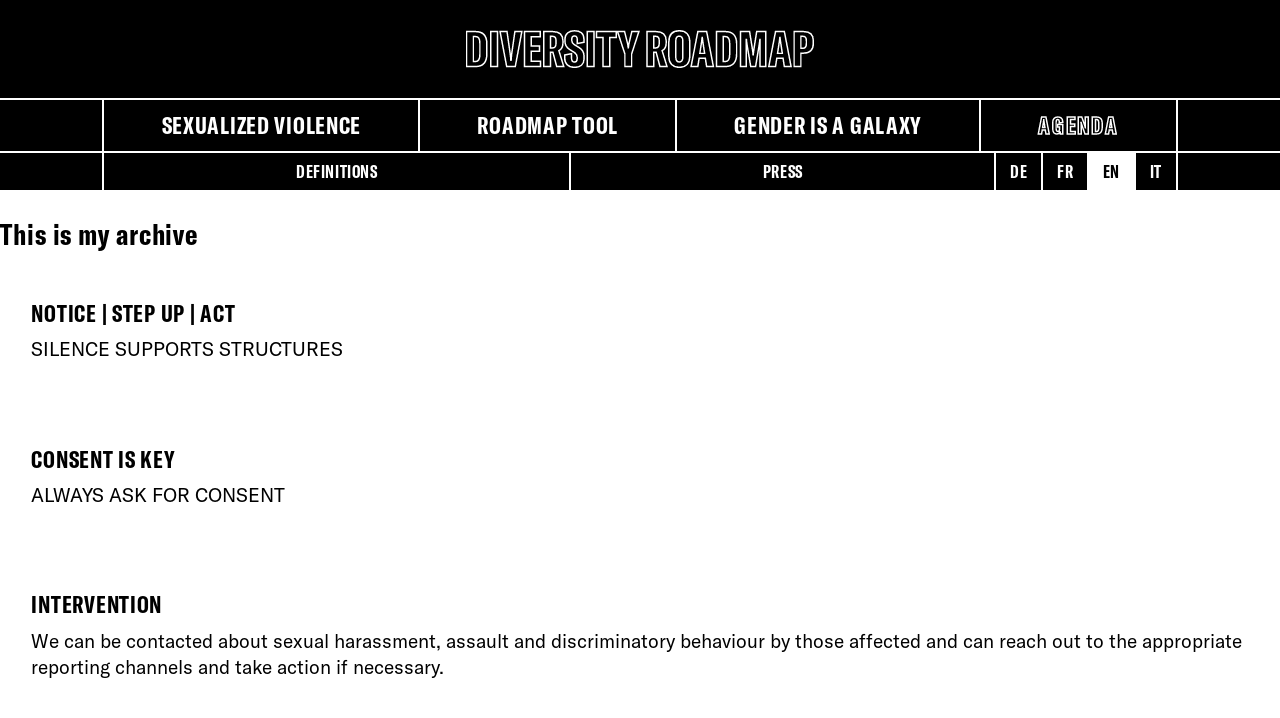

--- FILE ---
content_type: text/html; charset=UTF-8
request_url: https://diversityroadmap.org/en/topics/
body_size: 14808
content:

<!doctype html>
<!--[if lt IE 7]><html class="no-js no-svg ie ie6 lt-ie9 lt-ie8 lt-ie7" lang="en-US"> <![endif]-->
<!--[if IE 7]><html class="no-js no-svg ie ie7 lt-ie9 lt-ie8" lang="en-US"> <![endif]-->
<!--[if IE 8]><html class="no-js no-svg ie ie8 lt-ie9" lang="en-US"> <![endif]-->
<!--[if gt IE 8]><!--><html class="no-js no-svg" lang="en-US"> <!--<![endif]-->
<head>
    <meta charset="UTF-8" />
    <meta name="description" content="">
    <meta http-equiv="Content-Type" content="text/html; charset=UTF-8" />
    <meta http-equiv="X-UA-Compatible" content="IE=edge">
    <meta name="viewport" content="width=device-width, initial-scale=1">
    <link rel="pingback" href="https://diversityroadmap.org/xmlrpc.php" />
    <link rel="profile" href="http://gmpg.org/xfn/11">
    <link rel="shortcut icon" href="https://diversityroadmap.org/wp-content/themes/diversityroadmap/favicon.png" />

    <!-- Global site tag (gtag.js) - Google Analytics -->

    <script async src="https://www.googletagmanager.com/gtag/js?id=G-HJFQCFJDPD"></script>
    <script>
      window.dataLayer = window.dataLayer || [];
      function gtag(){dataLayer.push(arguments);}
      gtag('js', new Date());
      gtag('config', 'G-HJFQCFJDPD', { 'anonymize_ip': true });
    </script>
    <meta name='robots' content='index, follow, max-image-preview:large, max-snippet:-1, max-video-preview:-1' />
	<style>img:is([sizes="auto" i], [sizes^="auto," i]) { contain-intrinsic-size: 3000px 1500px }</style>
	<link rel="alternate" hreflang="de" href="https://diversityroadmap.org/topics/" />
<link rel="alternate" hreflang="fr" href="https://diversityroadmap.org/fr/topics/" />
<link rel="alternate" hreflang="en" href="https://diversityroadmap.org/en/topics/" />
<link rel="alternate" hreflang="it" href="https://diversityroadmap.org/it/topics/" />
<link rel="alternate" hreflang="x-default" href="https://diversityroadmap.org/topics/" />

	<!-- This site is optimized with the Yoast SEO plugin v24.0 - https://yoast.com/wordpress/plugins/seo/ -->
	<title>Topics Archiv | Diversity Roadmap</title>
<link rel="preload" as="font" href="https://diversityroadmap.org/wp-content/themes/diversityroadmap/assets/fonts/GT-America-Compressed-Bold.woff" crossorigin>
<link rel="preload" as="font" href="https://diversityroadmap.org/wp-content/themes/diversityroadmap/assets/fonts/GT-America-Compressed-Bold.woff2" crossorigin>
<link rel="preload" as="font" href="https://diversityroadmap.org/wp-content/themes/diversityroadmap/assets/fonts/GT-America-Standard-Bold.woff" crossorigin>
<link rel="preload" as="font" href="https://diversityroadmap.org/wp-content/themes/diversityroadmap/assets/fonts/GT-America-Standard-Bold.woff2" crossorigin>
<link rel="preload" as="font" href="https://diversityroadmap.org/wp-content/themes/diversityroadmap/assets/fonts/GT-America-Standard-Regular.woff" crossorigin>
<link rel="preload" as="font" href="https://diversityroadmap.org/wp-content/themes/diversityroadmap/assets/fonts/GT-America-Standard-Regular.woff2" crossorigin>
	<link rel="canonical" href="https://diversityroadmap.org/en/topics/" />
	<meta property="og:locale" content="en_US" />
	<meta property="og:type" content="website" />
	<meta property="og:title" content="Topics Archiv | Diversity Roadmap" />
	<meta property="og:url" content="https://diversityroadmap.org/en/topics/" />
	<meta property="og:site_name" content="Diversity Roadmap" />
	<meta name="twitter:card" content="summary_large_image" />
	<script type="application/ld+json" class="yoast-schema-graph">{"@context":"https://schema.org","@graph":[{"@type":"CollectionPage","@id":"https://diversityroadmap.org/en/topics/","url":"https://diversityroadmap.org/en/topics/","name":"Topics Archiv | Diversity Roadmap","isPartOf":{"@id":"https://diversityroadmap.org/en/#website"},"breadcrumb":{"@id":"https://diversityroadmap.org/en/topics/#breadcrumb"},"inLanguage":"en-US"},{"@type":"BreadcrumbList","@id":"https://diversityroadmap.org/en/topics/#breadcrumb","itemListElement":[{"@type":"ListItem","position":1,"name":"Home","item":"https://diversityroadmap.org/en/"},{"@type":"ListItem","position":2,"name":"Topics"}]},{"@type":"WebSite","@id":"https://diversityroadmap.org/en/#website","url":"https://diversityroadmap.org/en/","name":"Diversity Roadmap","description":"","publisher":{"@id":"https://diversityroadmap.org/en/#organization"},"potentialAction":[{"@type":"SearchAction","target":{"@type":"EntryPoint","urlTemplate":"https://diversityroadmap.org/en/?s={search_term_string}"},"query-input":{"@type":"PropertyValueSpecification","valueRequired":true,"valueName":"search_term_string"}}],"inLanguage":"en-US"},{"@type":"Organization","@id":"https://diversityroadmap.org/en/#organization","name":"Helvetiarockt","url":"https://diversityroadmap.org/en/","logo":{"@type":"ImageObject","inLanguage":"en-US","@id":"https://diversityroadmap.org/en/#/schema/logo/image/","url":"https://diversityroadmap.org/wp-content/uploads/2020/04/HR_Logo_pos.jpg","contentUrl":"https://diversityroadmap.org/wp-content/uploads/2020/04/HR_Logo_pos.jpg","width":591,"height":334,"caption":"Helvetiarockt"},"image":{"@id":"https://diversityroadmap.org/en/#/schema/logo/image/"},"sameAs":["https://www.facebook.com/HELVETIAROCKT","https://www.instagram.com/HELVETIAROCKT","https://www.youtube.com/HELVETIAROCKT"]}]}</script>
	<!-- / Yoast SEO plugin. -->



<link rel="alternate" type="application/rss+xml" title="Diversity Roadmap &raquo; Feed" href="https://diversityroadmap.org/en/feed/" />
<link rel="alternate" type="application/rss+xml" title="Diversity Roadmap &raquo; Comments Feed" href="https://diversityroadmap.org/en/comments/feed/" />
<link rel="alternate" type="application/rss+xml" title="Diversity Roadmap &raquo; Topics Feed" href="https://diversityroadmap.org/en/topics/feed/" />
<style id='wp-block-library-inline-css' type='text/css'>
:root{--wp-admin-theme-color:#007cba;--wp-admin-theme-color--rgb:0,124,186;--wp-admin-theme-color-darker-10:#006ba1;--wp-admin-theme-color-darker-10--rgb:0,107,161;--wp-admin-theme-color-darker-20:#005a87;--wp-admin-theme-color-darker-20--rgb:0,90,135;--wp-admin-border-width-focus:2px;--wp-block-synced-color:#7a00df;--wp-block-synced-color--rgb:122,0,223;--wp-bound-block-color:var(--wp-block-synced-color)}@media (min-resolution:192dpi){:root{--wp-admin-border-width-focus:1.5px}}.wp-element-button{cursor:pointer}:root{--wp--preset--font-size--normal:16px;--wp--preset--font-size--huge:42px}:root .has-very-light-gray-background-color{background-color:#eee}:root .has-very-dark-gray-background-color{background-color:#313131}:root .has-very-light-gray-color{color:#eee}:root .has-very-dark-gray-color{color:#313131}:root .has-vivid-green-cyan-to-vivid-cyan-blue-gradient-background{background:linear-gradient(135deg,#00d084,#0693e3)}:root .has-purple-crush-gradient-background{background:linear-gradient(135deg,#34e2e4,#4721fb 50%,#ab1dfe)}:root .has-hazy-dawn-gradient-background{background:linear-gradient(135deg,#faaca8,#dad0ec)}:root .has-subdued-olive-gradient-background{background:linear-gradient(135deg,#fafae1,#67a671)}:root .has-atomic-cream-gradient-background{background:linear-gradient(135deg,#fdd79a,#004a59)}:root .has-nightshade-gradient-background{background:linear-gradient(135deg,#330968,#31cdcf)}:root .has-midnight-gradient-background{background:linear-gradient(135deg,#020381,#2874fc)}.has-regular-font-size{font-size:1em}.has-larger-font-size{font-size:2.625em}.has-normal-font-size{font-size:var(--wp--preset--font-size--normal)}.has-huge-font-size{font-size:var(--wp--preset--font-size--huge)}.has-text-align-center{text-align:center}.has-text-align-left{text-align:left}.has-text-align-right{text-align:right}#end-resizable-editor-section{display:none}.aligncenter{clear:both}.items-justified-left{justify-content:flex-start}.items-justified-center{justify-content:center}.items-justified-right{justify-content:flex-end}.items-justified-space-between{justify-content:space-between}.screen-reader-text{border:0;clip:rect(1px,1px,1px,1px);clip-path:inset(50%);height:1px;margin:-1px;overflow:hidden;padding:0;position:absolute;width:1px;word-wrap:normal!important}.screen-reader-text:focus{background-color:#ddd;clip:auto!important;clip-path:none;color:#444;display:block;font-size:1em;height:auto;left:5px;line-height:normal;padding:15px 23px 14px;text-decoration:none;top:5px;width:auto;z-index:100000}html :where(.has-border-color){border-style:solid}html :where([style*=border-top-color]){border-top-style:solid}html :where([style*=border-right-color]){border-right-style:solid}html :where([style*=border-bottom-color]){border-bottom-style:solid}html :where([style*=border-left-color]){border-left-style:solid}html :where([style*=border-width]){border-style:solid}html :where([style*=border-top-width]){border-top-style:solid}html :where([style*=border-right-width]){border-right-style:solid}html :where([style*=border-bottom-width]){border-bottom-style:solid}html :where([style*=border-left-width]){border-left-style:solid}html :where(img[class*=wp-image-]){height:auto;max-width:100%}:where(figure){margin:0 0 1em}html :where(.is-position-sticky){--wp-admin--admin-bar--position-offset:var(--wp-admin--admin-bar--height,0px)}@media screen and (max-width:600px){html :where(.is-position-sticky){--wp-admin--admin-bar--position-offset:0px}}
</style>
<link rel='stylesheet' id='wpml-blocks-css' href='https://diversityroadmap.org/wp-content/plugins/sitepress-multilingual-cms/dist/css/blocks/styles.css?ver=4.6.14' type='text/css' media='all' />
<link rel='stylesheet' id='wpml-menu-item-0-css' href='https://diversityroadmap.org/wp-content/plugins/sitepress-multilingual-cms/templates/language-switchers/menu-item/style.min.css?ver=1' type='text/css' media='all' />
<link rel='stylesheet' id='dr-styles-css' href='https://diversityroadmap.org/wp-content/themes/diversityroadmap/assets/dist/css/main.css?ver=1765382349' type='text/css' media='all' />
<script type="text/javascript" src="https://diversityroadmap.org/wp-content/themes/diversityroadmap/assets/dist/js/main.js?ver=6.7.4" id="dr-js-js"></script>
<link rel="https://api.w.org/" href="https://diversityroadmap.org/en/wp-json/" /><link rel="EditURI" type="application/rsd+xml" title="RSD" href="https://diversityroadmap.org/xmlrpc.php?rsd" />
<meta name="generator" content="WordPress 6.7.4" />
<meta name="generator" content="WPML ver:4.6.14 stt:1,4,3,27;" />
<noscript><style id="rocket-lazyload-nojs-css">.rll-youtube-player, [data-lazy-src]{display:none !important;}</style></noscript>


	<body class="body archive post-type-archive post-type-archive-topic" data-template="base.twig">

		<a class="skip-link screen-reader-text" href="#content">Skip to content (Press Enter)</a>

					<header data-rocket-location-hash="8787257f5a412d84f319158ee55c31e0" class="siteHeader">

    <div data-rocket-location-hash="7252d41f1bd330347f6918c4d46dce22" class="siteHeader__content">

      <h1 class="siteHeader__logo">
        <a href="https://diversityroadmap.org/en/" rel="home" class="siteHeader__logoLink" id="siteHeader__logoLink" aria-label="Diversity Roadmap Logo">
           <svg viewBox="0 0 474 51" xmlns="http://www.w3.org/2000/svg" aria-labelledby="logo__title logo__description" role="img" class="logoSVG">
  <title id="logo__title">Diversity Roadmap Logo</title>
  <desc id="logo__description">This is a big white logo on black background</desc>
  <path fill-rule="nonzero" stroke="#FFF" class="logoSVG__path" d="M1.366 49V2.14h12.408c9.768 0 15.048 5.61 15.048 16.17v13.86c0 11.022-5.214 16.83-15.114 16.83H1.366zm9.174-6.666h2.838c4.092 0 6.006-3.366 6.006-9.504V17.914c0-6.27-1.782-9.108-6.006-9.108H10.54v33.528zM43.342 49h-9.174V2.14h9.174V49zm12.474 0L46.84 2.14h9.438L60.7 32.698c.462 3.168.66 5.478.792 7.92h.33c.132-2.442.33-4.752.726-7.92L66.97 2.14h9.438L67.498 49H55.816zm33.264-7.062h12.672V49H79.906V2.14h21.384v7.062H89.08v12.144h11.286v7.062H89.08v13.53zM123.796 49l-5.148-19.074h-3.3V49h-9.174V2.14h12.474c9.768 0 13.596 4.686 13.662 12.54v2.244c0 5.544-2.046 9.108-5.544 10.824l6.6 21.252h-9.57zm-8.448-24.948h2.706c3.564 0 4.818-2.112 4.818-6.666v-2.97c0-4.29-1.32-5.94-4.818-5.94h-2.706v15.576zm32.472 26.07c-8.448 0-13.2-4.95-13.2-12.804v-3.762l9.306-1.782v5.346c0 3.762 1.254 5.94 3.96 5.94 2.64 0 3.696-1.98 3.696-4.554v-1.914c0-2.904-.462-4.356-3.432-6.27l-6.666-4.092c-4.818-2.904-6.468-6.402-6.468-11.352v-2.442c0-7.656 5.676-11.418 12.87-11.418 7.986 0 13.002 3.168 13.002 12.012v3.432l-9.108 1.716v-5.016c0-3.168-1.122-5.214-3.894-5.214-2.31 0-3.63 1.716-3.63 3.96v2.112c0 2.442 1.188 4.158 3.366 5.544l6.732 4.092c5.28 3.234 6.6 6.534 6.6 11.484v3.564c0 6.732-4.488 11.418-13.134 11.418zM174.484 49h-9.174V2.14h9.174V49zm30.228-46.86v7.788h-8.91V49h-9.108V9.928h-8.91V2.14h26.928zM216.46 49V32.17l-9.966-30.03h9.57l3.96 15.642c.528 2.112.726 3.894.99 6.204h.132c.264-2.31.462-4.092.924-6.204l3.828-15.642h9.57l-9.834 30.03V49h-9.174zm47.652 0l-5.148-19.074h-3.3V49h-9.174V2.14h12.474c9.768 0 13.596 4.686 13.662 12.54v2.244c0 5.544-2.046 9.108-5.544 10.824l6.6 21.252h-9.57zm-8.448-24.948h2.706c3.564 0 4.818-2.112 4.818-6.666v-2.97c0-4.29-1.32-5.94-4.818-5.94h-2.706v15.576zm34.716 26.07c-8.91 0-14.19-5.28-14.19-14.85V15.868c0-9.57 5.28-14.85 14.19-14.85 8.976 0 14.256 5.28 14.256 14.85v19.404c0 9.57-5.28 14.85-14.256 14.85zm0-7.194c3.102 0 4.818-2.31 4.818-6.534V14.746c0-4.224-1.716-6.534-4.818-6.534-3.036 0-4.752 2.31-4.752 6.534v21.648c0 4.224 1.716 6.534 4.752 6.534zM327.538 49l-1.716-10.956h-8.514L315.592 49h-9.174l9.174-46.86h12.012L336.712 49h-9.174zm-9.24-17.622h6.534l-2.31-14.784c-.33-2.244-.594-4.158-.858-6.666h-.198c-.198 2.508-.528 4.422-.858 6.666l-2.31 14.784zM340.87 49V2.14h12.408c9.768 0 15.048 5.61 15.048 16.17v13.86c0 11.022-5.214 16.83-15.114 16.83H340.87zm9.174-6.666h2.838c4.092 0 6.006-3.366 6.006-9.504V17.914c0-6.27-1.782-9.108-6.006-9.108h-2.838v33.528zM373.672 49V2.14h12.276l3.96 24.354c.396 2.508.726 5.082.792 6.864h.264c0-1.782.396-4.356.726-6.864l3.894-24.354h12.342V49h-7.92V25.438c0-3.762 0-8.976.198-12.738h-.264c-.264 2.244-.462 3.96-.924 6.93L394.066 49h-6.6l-5.016-29.37c-.396-2.97-.792-5.544-.858-6.93h-.33c.198 3.762.198 8.976.198 12.738V49h-7.788zm59.466 0l-1.716-10.956h-8.514L421.192 49h-9.174l9.174-46.86h12.012L442.312 49h-9.174zm-9.24-17.622h6.534l-2.31-14.784c-.33-2.244-.594-4.158-.858-6.666h-.198c-.198 2.508-.528 4.422-.858 6.666l-2.31 14.784zM459.34 2.14c8.712 0 13.134 4.092 13.2 12.012v3.894c0 8.382-4.62 13.002-13.002 13.002h-3.894V49h-9.174V2.14h12.87zm3.762 15.774v-3.432c0-4.224-1.452-6.006-4.686-6.006h-2.772V24.58h2.772c3.234 0 4.686-1.98 4.686-6.666z" />
</svg>
        </a>
      </h1>

      <nav class="siteHeader__nav nav" id="headerNav" aria-label="Navigation on small Screens">

        <div class="siteHeader__navLists" id="siteHeader__navLists">

          <div class="siteHeader__topRow">
            <ul class="nav__list siteHeader__navList siteHeader__navListPrimary" tabindex="-1" aria-label="Menu Navigation">
              	<li class=" nav__item">
		<!-- remove ahref from current item -> accessibility! https://www.w3.org/WAI/tutorials/menus/structure/ -->
					<a href="https://diversityroadmap.org/en/sexualized-violence/" class="nav__link siteHeader__link menu-item menu-item-type-post_type menu-item-object-page menu-item-2179">Sexualized violence</a>
			</li>
	<li class=" nav__item">
		<!-- remove ahref from current item -> accessibility! https://www.w3.org/WAI/tutorials/menus/structure/ -->
					<a href="https://diversityroadmap.org/en/roadmap-tool/" class="nav__link siteHeader__link menu-item menu-item-type-post_type menu-item-object-page menu-item-2178">Roadmap Tool</a>
			</li>
	<li class=" nav__item">
		<!-- remove ahref from current item -> accessibility! https://www.w3.org/WAI/tutorials/menus/structure/ -->
					<a href="https://diversityroadmap.org/en/genderisagalaxy/" class="nav__link siteHeader__link menu-item menu-item-type-post_type menu-item-object-page menu-item-2180">Gender is a galaxy</a>
			</li>
	<li class=" nav__item">
		<!-- remove ahref from current item -> accessibility! https://www.w3.org/WAI/tutorials/menus/structure/ -->
					<a href="https://diversityroadmap.org/en/agenda/" class="nav__link siteHeader__link agenda menu-item menu-item-type-post_type menu-item-object-page menu-item-2641">Agenda</a>
			</li>
            </ul>
          </div>

          <div class="siteHeader__bottomRow">
            <ul class="nav__list siteHeader__navList siteHeader__navListSecondary">
              	<li class=" nav__item">
		<!-- remove ahref from current item -> accessibility! https://www.w3.org/WAI/tutorials/menus/structure/ -->
					<a href="https://diversityroadmap.org/en/definition/" class="nav__link siteHeader__link menu-item menu-item-type-post_type menu-item-object-page menu-item-365">Definitions</a>
			</li>
	<li class=" nav__item">
		<!-- remove ahref from current item -> accessibility! https://www.w3.org/WAI/tutorials/menus/structure/ -->
					<a href="https://diversityroadmap.org/en/presse/" class="nav__link siteHeader__link menu-item menu-item-type-post_type menu-item-object-page menu-item-388">Press</a>
			</li>
            </ul>
            <ul class="nav__list siteHeader__languageList">
                  <li class="language-switcher__item nav__item de ">
              <a href="https://diversityroadmap.org/topics/" class="language-switcher__link nav__link">
        de
        </a>
          </li>
    <li class="language-switcher__item nav__item fr ">
              <a href="https://diversityroadmap.org/fr/topics/" class="language-switcher__link nav__link">
        fr
        </a>
          </li>
    <li class="language-switcher__item nav__item en is-active">
        
        <span class="language-switcher__span nav__spanLink">
        en
        </span>
          </li>
    <li class="language-switcher__item nav__item it ">
              <a href="https://diversityroadmap.org/it/topics/" class="language-switcher__link nav__link">
        it
        </a>
          </li>
            </ul>
          </div>
        </div>

        <!-- Burger after nav in order to get to the button after clicking through the links and with that out of overlay -->
        <button class="siteHeader__burgerButton" type="button" id="burgerButton" aria-haspopup="true" aria-expanded="false" aria-controls="headerNav" aria-label="Menu Navigation Button">
          <span class="siteHeader__burgerDescription">Menu</span>
          <span>
            <span class="siteHeader__burgerLine"></span>
            <span class="siteHeader__burgerLine"></span>
            <span class="siteHeader__burgerLine"></span>
          </span>
        </button>
      </nav>

    </div>
</header>
		
		<!-- needs #content in order to skip here -->
    <main data-rocket-location-hash="8d659bda1dc0c62e49ea6adf97511ebd" id="content" role="main" tabindex="-1" class="siteMain ">

			  <h3>This is my archive</h3>
  			<article data-rocket-location-hash="6734450d1168e85e8e68699a2dfb5592" class="tease tease-topic">
	<a href="https://diversityroadmap.org/en/topics/notice-step-up-act/" class="tease__link">
					<h1 class="tease__title">Notice | Step Up | Act</h1>
			<p class="tease__preview">SILENCE SUPPORTS STRUCTURES</p>
			</a>
</article>
			<article data-rocket-location-hash="aba8569906435e491b197959d6cd8d46" class="tease tease-topic">
	<a href="https://diversityroadmap.org/en/topics/consent-is-key/" class="tease__link">
					<h1 class="tease__title">Consent is key</h1>
			<p class="tease__preview">ALWAYS ASK FOR CONSENT</p>
			</a>
</article>
			<article data-rocket-location-hash="8668deb1c1545bff6c38a0b97f409f9b" class="tease tease-topic">
	<a href="https://diversityroadmap.org/en/topics/intervention/" class="tease__link">
					<h1 class="tease__title">Intervention</h1>
			<p class="tease__preview">We can be contacted about sexual harassment, assault and discriminatory behaviour by those affected and can reach out to the appropriate reporting channels and take action if necessary.</p>
			</a>
</article>
			<article data-rocket-location-hash="f60d5e9f4e87e9200c692923ec223e08" class="tease tease-topic">
	<a href="https://diversityroadmap.org/en/topics/infrastructures/" class="tease__link">
					<h1 class="tease__title">Infrastructures</h1>
			<p class="tease__preview">By planning and designing our rooms in ways that show awareness, we make it a lot easier for as many people as possible to access our club and festival.</p>
			</a>
</article>
			<article data-rocket-location-hash="9d6e641d6a16b2c551e8c551f0e949a0" class="tease tease-topic">
	<a href="https://diversityroadmap.org/en/topics/programming/" class="tease__link">
					<h1 class="tease__title">Programming</h1>
			<p class="tease__preview">It goes without saying that we will never put on events that are clearly misleading, homophobic, transphobic, racist, misogynistic or derogatory in any other way.</p>
			</a>
</article>
			<article data-rocket-location-hash="3da960174b5d818146268c57ba57a4e3" class="tease tease-topic">
	<a href="https://diversityroadmap.org/en/topics/structures/" class="tease__link">
					<h1 class="tease__title">Structures</h1>
			<p class="tease__preview">It is well known that the composition of teams, boards or juries has an impact on discussions and their results.</p>
			</a>
</article>
			<article data-rocket-location-hash="914bd2bcb54ab580da1259659aadc4d6" class="tease tease-topic">
	<a href="https://diversityroadmap.org/en/topics/communication/" class="tease__link">
					<h1 class="tease__title">Communication</h1>
			<p class="tease__preview">Language, text and images exert definite influences on our ideas of gender identity and social, cultural and ethnic origin as well as health, age and beauty, amongst other things.</p>
			</a>
</article>
	


			<!-- back to top bottom at the end of main to keep it sticky in main -->
			<a class="backToTop alignfull" href="#siteHeader__logoLink" id="js-top">
  <svg viewBox="0 0 300 250" xmlns="http://www.w3.org/2000/svg" aria-labelledby="triangle__title" role="img">
  <title id="triangle__title">Dreieck das nach oben zeigt</title>
  <path d="M150 0l150 250H0z" fill="#000" fill-rule="evenodd"/>
</svg>
  <span class="backToTop__description">UP</span>
</a>

		</main>

					<footer data-rocket-location-hash="6156468746d107ed644f8a461019b056" class="siteFooter">

  <div data-rocket-location-hash="4b5c42866db738fb5c7b5e266800bb1d" class="siteFooter__logoWrapper">
    <svg viewBox="0 0 492 50" xmlns="http://www.w3.org/2000/svg" aria-labelledby="hashtag-logo__title hashtag-logo__description" role="img" class="siteFooter__logo">
  <title id="hashtag-logo__title">Hashtag Diversity Roadmap</title>
  <desc id="hashtag-logo__description">This is a big Hashtag with a white Logo on black background</desc>
  <path stroke="#FFFFFF" fill="#000" fill-rule="nonzero" d="M35 21.0390738h-6.8527132l-1.4496124 8.5962373h6.0620155v5.991317h-7.0503876L23.6007752 48h-6.6550388l2.0426357-12.3733719h-5.3372093L11.6085271 48H4.95348837l2.04263566-12.3733719H1v-5.991317h7.0503876l1.38372093-8.5962373H3.63565891v-5.9261939h6.78682169L12.4651163 3h6.6550387l-2.0426356 12.1128799h5.3372093L24.4573643 3h6.7209303l-2.0426357 12.1128799H35v5.9261939zM19.5588235 29L21 21h-5.5588235L14 29h5.5588235zM38 48V3h12.2019231C59.8076923 3 65 8.38732394 65 18.528169v13.3098592C65 42.4225352 59.8725962 48 50.1370192 48H38zm9-6h2.5671642C53.2686567 42 55 38.6870079 55 32.6456693V17.9645669C55 11.7933071 53.3880597 9 49.5671642 9H47v33zm32 6h-9V3h9v45zm11.8035714 0L82 3h9.2566964L95.59375 32.3450704c.453125 3.0422535.6473214 5.2605634.7767857 7.6056338h.3236607c.1294643-2.3450704.3236607-4.5633803.7120536-7.6056338L101.743304 3H111l-8.738839 45H90.8035714zm33.0151596-6.7816901H136V48h-21V3h20.555891v6.78169014h-11.73716V21.443662h10.848943v6.7816901h-10.848943v12.9929578zM157.497573 48l-5.111651-18.3169014h-3.276699V48H140V3h12.385922c9.699029 0 13.5 4.5 13.565534 12.0422535v2.1549296c0 5.3239437-2.031553 8.7464789-5.504854 10.3943662L167 48h-9.502427zM149 24h2.877193C155.666667 24 157 21.9661017 157 17.5805085V14.720339C157 10.5889831 155.596491 9 151.877193 9H149v15zm32.032581 25C172.691729 49 168 44.1612903 168 36.483871v-3.6774194l9.18797-1.7419355v5.2258065c0 3.6774193 1.238095 5.8064516 3.909774 5.8064516 2.606517 0 3.649123-1.9354839 3.649123-4.4516129v-1.8709678c0-2.8387096-.45614-4.2580645-3.388471-6.1290322l-6.581454-4c-4.756892-2.8387097-6.385965-6.2580645-6.385965-11.0967742v-2.3870968C168.390977 4.67741935 173.994987 1 181.097744 1c7.884712 0 12.837093 3.09677419 12.837093 11.7419355v3.3548387l-8.992481 1.6774193v-4.9032258c0-3.09677415-1.10777-5.09677415-3.844612-5.09677415-2.280701 0-3.58396 1.67741935-3.58396 3.87096775v2.0645161c0 2.3870968 1.172933 4.0645161 3.323309 5.4193549l6.646616 4C192.696742 26.2903226 194 29.516129 194 34.3548387v3.483871C194 44.4193548 189.568922 49 181.032581 49zM207 48h-9V3h9v45zm30-45v7.4788732h-8.602941V48h-8.794118V10.4788732H211V3h26zm10.974943 45V31.8380282L238 3h9.578588l3.963553 15.0211268c.528474 2.028169.726652 3.7394366.990889 5.9577464h.132118c.264237-2.2183098.462415-3.9295774.924829-5.9577464L257.421412 3H267l-9.842825 28.8380282V48h-9.182232zm39.52263 0l-5.111651-18.3169014h-3.276699V48H270V3h12.385922c9.699029 0 13.5 4.5 13.565534 12.0422535v2.1549296c0 5.3239437-2.031553 8.7464789-5.504854 10.3943662L297 48h-9.502427zM279 24h2.877193C285.666667 24 287 21.9661017 287 17.5805085V14.720339C287 10.5889831 285.596491 9 281.877193 9H279v15zm33.967517 25C304.197216 49 299 43.8387097 299 34.483871V15.516129C299 6.16129032 304.197216 1 312.967517 1 321.802784 1 327 6.16129032 327 15.516129v18.967742C327 43.8387097 321.802784 49 312.967517 49zm-.498551-7C315.386207 42 317 39.7376426 317 35.6007605v-21.201521C317 10.2623574 315.386207 8 312.468966 8 309.613793 8 308 10.2623574 308 14.3992395v21.201521C308 39.7376426 309.613793 42 312.468966 42zm36.748899 6l-1.642702-10.5211268h-8.150326L337.782135 48H329l8.782135-45h11.498911L358 48h-8.782135zM340 31h7l-2.474747-14.4738462c-.353536-2.196923-.636364-4.0707692-.919192-6.5261538h-.212122c-.212121 2.4553846-.565656 4.3292308-.919192 6.5261538L340 31zm22 17V3h12.201923C383.807692 3 389 8.38732394 389 18.528169v13.3098592C389 42.4225352 383.872596 48 374.137019 48H362zm10-6h2.567164C378.268657 42 380 38.6870079 380 32.6456693V17.9645669C380 11.7933071 378.38806 9 374.567164 9H372v33zm22 6V3h12.184971l3.930636 23.3873239c.393064 2.4084507.720617 4.8802817.786127 6.5915493h.262042c0-1.7112676.393064-4.1830986.720617-6.5915493L415.749518 3H428v45h-7.861272V25.3732394c0-3.612676 0-8.6197183.196532-12.2323943h-.262042c-.262043 2.1549295-.458574 3.8028169-.917149 6.6549295L414.242775 48h-6.55106l-4.978806-28.2042254c-.393063-2.8521126-.786127-5.3239436-.851637-6.6549295h-.327553c.196531 3.612676.196531 8.6197183.196531 12.2323943V48H394zm58.217865 0l-1.642702-10.5211268h-8.150326L440.782135 48H432l8.782135-45h11.498911L461 48h-8.782135zM443 31h7l-2.474747-14.4738462c-.353536-2.196923-.636364-4.0707692-.919192-6.5261538h-.212122c-.212121 2.4553846-.565656 4.3292308-.919192 6.5261538L443 31zm35.341772-28C486.696203 3 490.936709 6.92957746 491 14.5352113v3.7394366c0 8.0492958-4.43038 12.4859155-12.468354 12.4859155h-3.734178V48H466V3h12.341772zM482 18.3770492v-3.4098361C482 10.7704918 480.442478 9 476.973451 9H474v16h2.973451C480.442478 25 482 23.0327869 482 18.3770492z"/>
</svg>
  </div>

  <div data-rocket-location-hash="531502ba4fdad9dc0a0286e13b4b071b" class="siteFooter__bottom">
    <div data-rocket-location-hash="a040e7a2260f60cf942d4aef4b186e77" class="siteFooter__bottomContent">
      <span class="siteFooter__info">
        <a href="https://helvetiarockt.ch/"  target="_blank" class="siteFooter__credit">©2026 HELVETIAROCKT</a>
        <a href="https://ninaregli.com/" target="_blank" class="siteFooter__credit"> Webdevelopment by  Nina Regli</a>
      </span>

      <nav class="siteFooter__nav" aria-label="Footer Navigation">
        <ul class="nav__list">
          	<li class=" nav__item">
		<!-- remove ahref from current item -> accessibility! https://www.w3.org/WAI/tutorials/menus/structure/ -->
					<a href="https://diversityroadmap.org/en/supporters/" class="nav__link  menu-item menu-item-type-post_type menu-item-object-page menu-item-2233">Supporters</a>
			</li>
        </ul>
      </nav>
    </div>

  </div>


</footer>
			<style id='global-styles-inline-css' type='text/css'>
:root{--wp--preset--aspect-ratio--square: 1;--wp--preset--aspect-ratio--4-3: 4/3;--wp--preset--aspect-ratio--3-4: 3/4;--wp--preset--aspect-ratio--3-2: 3/2;--wp--preset--aspect-ratio--2-3: 2/3;--wp--preset--aspect-ratio--16-9: 16/9;--wp--preset--aspect-ratio--9-16: 9/16;--wp--preset--color--black: #000000;--wp--preset--color--cyan-bluish-gray: #abb8c3;--wp--preset--color--white: #ffffff;--wp--preset--color--pale-pink: #f78da7;--wp--preset--color--vivid-red: #cf2e2e;--wp--preset--color--luminous-vivid-orange: #ff6900;--wp--preset--color--luminous-vivid-amber: #fcb900;--wp--preset--color--light-green-cyan: #7bdcb5;--wp--preset--color--vivid-green-cyan: #00d084;--wp--preset--color--pale-cyan-blue: #8ed1fc;--wp--preset--color--vivid-cyan-blue: #0693e3;--wp--preset--color--vivid-purple: #9b51e0;--wp--preset--color--primary: #fff;--wp--preset--color--secondary: #000;--wp--preset--gradient--vivid-cyan-blue-to-vivid-purple: linear-gradient(135deg,rgba(6,147,227,1) 0%,rgb(155,81,224) 100%);--wp--preset--gradient--light-green-cyan-to-vivid-green-cyan: linear-gradient(135deg,rgb(122,220,180) 0%,rgb(0,208,130) 100%);--wp--preset--gradient--luminous-vivid-amber-to-luminous-vivid-orange: linear-gradient(135deg,rgba(252,185,0,1) 0%,rgba(255,105,0,1) 100%);--wp--preset--gradient--luminous-vivid-orange-to-vivid-red: linear-gradient(135deg,rgba(255,105,0,1) 0%,rgb(207,46,46) 100%);--wp--preset--gradient--very-light-gray-to-cyan-bluish-gray: linear-gradient(135deg,rgb(238,238,238) 0%,rgb(169,184,195) 100%);--wp--preset--gradient--cool-to-warm-spectrum: linear-gradient(135deg,rgb(74,234,220) 0%,rgb(151,120,209) 20%,rgb(207,42,186) 40%,rgb(238,44,130) 60%,rgb(251,105,98) 80%,rgb(254,248,76) 100%);--wp--preset--gradient--blush-light-purple: linear-gradient(135deg,rgb(255,206,236) 0%,rgb(152,150,240) 100%);--wp--preset--gradient--blush-bordeaux: linear-gradient(135deg,rgb(254,205,165) 0%,rgb(254,45,45) 50%,rgb(107,0,62) 100%);--wp--preset--gradient--luminous-dusk: linear-gradient(135deg,rgb(255,203,112) 0%,rgb(199,81,192) 50%,rgb(65,88,208) 100%);--wp--preset--gradient--pale-ocean: linear-gradient(135deg,rgb(255,245,203) 0%,rgb(182,227,212) 50%,rgb(51,167,181) 100%);--wp--preset--gradient--electric-grass: linear-gradient(135deg,rgb(202,248,128) 0%,rgb(113,206,126) 100%);--wp--preset--gradient--midnight: linear-gradient(135deg,rgb(2,3,129) 0%,rgb(40,116,252) 100%);--wp--preset--font-size--small: 0.8em;--wp--preset--font-size--medium: 20px;--wp--preset--font-size--large: 1.25em;--wp--preset--font-size--x-large: 42px;--wp--preset--font-size--default: 1em;--wp--preset--font-size--xlarge: 1.95em;--wp--preset--spacing--20: 0.44rem;--wp--preset--spacing--30: 0.67rem;--wp--preset--spacing--40: 1rem;--wp--preset--spacing--50: 1.5rem;--wp--preset--spacing--60: 2.25rem;--wp--preset--spacing--70: 3.38rem;--wp--preset--spacing--80: 5.06rem;--wp--preset--shadow--natural: 6px 6px 9px rgba(0, 0, 0, 0.2);--wp--preset--shadow--deep: 12px 12px 50px rgba(0, 0, 0, 0.4);--wp--preset--shadow--sharp: 6px 6px 0px rgba(0, 0, 0, 0.2);--wp--preset--shadow--outlined: 6px 6px 0px -3px rgba(255, 255, 255, 1), 6px 6px rgba(0, 0, 0, 1);--wp--preset--shadow--crisp: 6px 6px 0px rgba(0, 0, 0, 1);}:root { --wp--style--global--content-size: 900px;--wp--style--global--wide-size: 900px; }:where(body) { margin: 0; }.wp-site-blocks > .alignleft { float: left; margin-right: 2em; }.wp-site-blocks > .alignright { float: right; margin-left: 2em; }.wp-site-blocks > .aligncenter { justify-content: center; margin-left: auto; margin-right: auto; }:where(.is-layout-flex){gap: 0.5em;}:where(.is-layout-grid){gap: 0.5em;}.is-layout-flow > .alignleft{float: left;margin-inline-start: 0;margin-inline-end: 2em;}.is-layout-flow > .alignright{float: right;margin-inline-start: 2em;margin-inline-end: 0;}.is-layout-flow > .aligncenter{margin-left: auto !important;margin-right: auto !important;}.is-layout-constrained > .alignleft{float: left;margin-inline-start: 0;margin-inline-end: 2em;}.is-layout-constrained > .alignright{float: right;margin-inline-start: 2em;margin-inline-end: 0;}.is-layout-constrained > .aligncenter{margin-left: auto !important;margin-right: auto !important;}.is-layout-constrained > :where(:not(.alignleft):not(.alignright):not(.alignfull)){max-width: var(--wp--style--global--content-size);margin-left: auto !important;margin-right: auto !important;}.is-layout-constrained > .alignwide{max-width: var(--wp--style--global--wide-size);}body .is-layout-flex{display: flex;}.is-layout-flex{flex-wrap: wrap;align-items: center;}.is-layout-flex > :is(*, div){margin: 0;}body .is-layout-grid{display: grid;}.is-layout-grid > :is(*, div){margin: 0;}body{padding-top: 0px;padding-right: 0px;padding-bottom: 0px;padding-left: 0px;}a:where(:not(.wp-element-button)){text-decoration: underline;}:root :where(.wp-element-button, .wp-block-button__link){background-color: #32373c;border-width: 0;color: #fff;font-family: inherit;font-size: inherit;line-height: inherit;padding: calc(0.667em + 2px) calc(1.333em + 2px);text-decoration: none;}.has-black-color{color: var(--wp--preset--color--black) !important;}.has-cyan-bluish-gray-color{color: var(--wp--preset--color--cyan-bluish-gray) !important;}.has-white-color{color: var(--wp--preset--color--white) !important;}.has-pale-pink-color{color: var(--wp--preset--color--pale-pink) !important;}.has-vivid-red-color{color: var(--wp--preset--color--vivid-red) !important;}.has-luminous-vivid-orange-color{color: var(--wp--preset--color--luminous-vivid-orange) !important;}.has-luminous-vivid-amber-color{color: var(--wp--preset--color--luminous-vivid-amber) !important;}.has-light-green-cyan-color{color: var(--wp--preset--color--light-green-cyan) !important;}.has-vivid-green-cyan-color{color: var(--wp--preset--color--vivid-green-cyan) !important;}.has-pale-cyan-blue-color{color: var(--wp--preset--color--pale-cyan-blue) !important;}.has-vivid-cyan-blue-color{color: var(--wp--preset--color--vivid-cyan-blue) !important;}.has-vivid-purple-color{color: var(--wp--preset--color--vivid-purple) !important;}.has-primary-color{color: var(--wp--preset--color--primary) !important;}.has-secondary-color{color: var(--wp--preset--color--secondary) !important;}.has-black-background-color{background-color: var(--wp--preset--color--black) !important;}.has-cyan-bluish-gray-background-color{background-color: var(--wp--preset--color--cyan-bluish-gray) !important;}.has-white-background-color{background-color: var(--wp--preset--color--white) !important;}.has-pale-pink-background-color{background-color: var(--wp--preset--color--pale-pink) !important;}.has-vivid-red-background-color{background-color: var(--wp--preset--color--vivid-red) !important;}.has-luminous-vivid-orange-background-color{background-color: var(--wp--preset--color--luminous-vivid-orange) !important;}.has-luminous-vivid-amber-background-color{background-color: var(--wp--preset--color--luminous-vivid-amber) !important;}.has-light-green-cyan-background-color{background-color: var(--wp--preset--color--light-green-cyan) !important;}.has-vivid-green-cyan-background-color{background-color: var(--wp--preset--color--vivid-green-cyan) !important;}.has-pale-cyan-blue-background-color{background-color: var(--wp--preset--color--pale-cyan-blue) !important;}.has-vivid-cyan-blue-background-color{background-color: var(--wp--preset--color--vivid-cyan-blue) !important;}.has-vivid-purple-background-color{background-color: var(--wp--preset--color--vivid-purple) !important;}.has-primary-background-color{background-color: var(--wp--preset--color--primary) !important;}.has-secondary-background-color{background-color: var(--wp--preset--color--secondary) !important;}.has-black-border-color{border-color: var(--wp--preset--color--black) !important;}.has-cyan-bluish-gray-border-color{border-color: var(--wp--preset--color--cyan-bluish-gray) !important;}.has-white-border-color{border-color: var(--wp--preset--color--white) !important;}.has-pale-pink-border-color{border-color: var(--wp--preset--color--pale-pink) !important;}.has-vivid-red-border-color{border-color: var(--wp--preset--color--vivid-red) !important;}.has-luminous-vivid-orange-border-color{border-color: var(--wp--preset--color--luminous-vivid-orange) !important;}.has-luminous-vivid-amber-border-color{border-color: var(--wp--preset--color--luminous-vivid-amber) !important;}.has-light-green-cyan-border-color{border-color: var(--wp--preset--color--light-green-cyan) !important;}.has-vivid-green-cyan-border-color{border-color: var(--wp--preset--color--vivid-green-cyan) !important;}.has-pale-cyan-blue-border-color{border-color: var(--wp--preset--color--pale-cyan-blue) !important;}.has-vivid-cyan-blue-border-color{border-color: var(--wp--preset--color--vivid-cyan-blue) !important;}.has-vivid-purple-border-color{border-color: var(--wp--preset--color--vivid-purple) !important;}.has-primary-border-color{border-color: var(--wp--preset--color--primary) !important;}.has-secondary-border-color{border-color: var(--wp--preset--color--secondary) !important;}.has-vivid-cyan-blue-to-vivid-purple-gradient-background{background: var(--wp--preset--gradient--vivid-cyan-blue-to-vivid-purple) !important;}.has-light-green-cyan-to-vivid-green-cyan-gradient-background{background: var(--wp--preset--gradient--light-green-cyan-to-vivid-green-cyan) !important;}.has-luminous-vivid-amber-to-luminous-vivid-orange-gradient-background{background: var(--wp--preset--gradient--luminous-vivid-amber-to-luminous-vivid-orange) !important;}.has-luminous-vivid-orange-to-vivid-red-gradient-background{background: var(--wp--preset--gradient--luminous-vivid-orange-to-vivid-red) !important;}.has-very-light-gray-to-cyan-bluish-gray-gradient-background{background: var(--wp--preset--gradient--very-light-gray-to-cyan-bluish-gray) !important;}.has-cool-to-warm-spectrum-gradient-background{background: var(--wp--preset--gradient--cool-to-warm-spectrum) !important;}.has-blush-light-purple-gradient-background{background: var(--wp--preset--gradient--blush-light-purple) !important;}.has-blush-bordeaux-gradient-background{background: var(--wp--preset--gradient--blush-bordeaux) !important;}.has-luminous-dusk-gradient-background{background: var(--wp--preset--gradient--luminous-dusk) !important;}.has-pale-ocean-gradient-background{background: var(--wp--preset--gradient--pale-ocean) !important;}.has-electric-grass-gradient-background{background: var(--wp--preset--gradient--electric-grass) !important;}.has-midnight-gradient-background{background: var(--wp--preset--gradient--midnight) !important;}.has-small-font-size{font-size: var(--wp--preset--font-size--small) !important;}.has-medium-font-size{font-size: var(--wp--preset--font-size--medium) !important;}.has-large-font-size{font-size: var(--wp--preset--font-size--large) !important;}.has-x-large-font-size{font-size: var(--wp--preset--font-size--x-large) !important;}.has-default-font-size{font-size: var(--wp--preset--font-size--default) !important;}.has-xlarge-font-size{font-size: var(--wp--preset--font-size--xlarge) !important;}
</style>
<script>window.lazyLoadOptions=[{elements_selector:"img[data-lazy-src],.rocket-lazyload",data_src:"lazy-src",data_srcset:"lazy-srcset",data_sizes:"lazy-sizes",class_loading:"lazyloading",class_loaded:"lazyloaded",threshold:300,callback_loaded:function(element){if(element.tagName==="IFRAME"&&element.dataset.rocketLazyload=="fitvidscompatible"){if(element.classList.contains("lazyloaded")){if(typeof window.jQuery!="undefined"){if(jQuery.fn.fitVids){jQuery(element).parent().fitVids()}}}}}},{elements_selector:".rocket-lazyload",data_src:"lazy-src",data_srcset:"lazy-srcset",data_sizes:"lazy-sizes",class_loading:"lazyloading",class_loaded:"lazyloaded",threshold:300,}];window.addEventListener('LazyLoad::Initialized',function(e){var lazyLoadInstance=e.detail.instance;if(window.MutationObserver){var observer=new MutationObserver(function(mutations){var image_count=0;var iframe_count=0;var rocketlazy_count=0;mutations.forEach(function(mutation){for(var i=0;i<mutation.addedNodes.length;i++){if(typeof mutation.addedNodes[i].getElementsByTagName!=='function'){continue}
if(typeof mutation.addedNodes[i].getElementsByClassName!=='function'){continue}
images=mutation.addedNodes[i].getElementsByTagName('img');is_image=mutation.addedNodes[i].tagName=="IMG";iframes=mutation.addedNodes[i].getElementsByTagName('iframe');is_iframe=mutation.addedNodes[i].tagName=="IFRAME";rocket_lazy=mutation.addedNodes[i].getElementsByClassName('rocket-lazyload');image_count+=images.length;iframe_count+=iframes.length;rocketlazy_count+=rocket_lazy.length;if(is_image){image_count+=1}
if(is_iframe){iframe_count+=1}}});if(image_count>0||iframe_count>0||rocketlazy_count>0){lazyLoadInstance.update()}});var b=document.getElementsByTagName("body")[0];var config={childList:!0,subtree:!0};observer.observe(b,config)}},!1)</script><script data-no-minify="1" async src="https://diversityroadmap.org/wp-content/plugins/wp-rocket/assets/js/lazyload/17.8.3/lazyload.min.js"></script>
		
	<script>var rocket_beacon_data = {"ajax_url":"https:\/\/diversityroadmap.org\/wp-admin\/admin-ajax.php","nonce":"f1fa08f381","url":"https:\/\/diversityroadmap.org\/en\/topics","is_mobile":false,"width_threshold":1600,"height_threshold":700,"delay":500,"debug":null,"status":{"atf":true,"lrc":true},"elements":"img, video, picture, p, main, div, li, svg, section, header, span","lrc_threshold":1800}</script><script data-name="wpr-wpr-beacon" src='https://diversityroadmap.org/wp-content/plugins/wp-rocket/assets/js/wpr-beacon.min.js' async></script></body>
</html>

<!-- This website is like a Rocket, isn't it? Performance optimized by WP Rocket. Learn more: https://wp-rocket.me - Debug: cached@1769491690 -->

--- FILE ---
content_type: text/css; charset=UTF-8
request_url: https://diversityroadmap.org/wp-content/themes/diversityroadmap/assets/dist/css/main.css?ver=1765382349
body_size: 27447
content:
/*! normalize.css v8.0.1 | MIT License | github.com/necolas/normalize.css */
/* Document
   ========================================================================== */
/**
 * 1. Correct the line height in all browsers.
 * 2. Prevent adjustments of font size after orientation changes in iOS.
 */
html {
  line-height: 1.15; /* 1 */
  -webkit-text-size-adjust: 100%; /* 2 */
}

/* Sections
   ========================================================================== */
/**
 * Remove the margin in all browsers.
 */
body {
  margin: 0;
}

/**
 * Render the `main` element consistently in IE.
 */
main {
  display: block;
}

/**
 * Correct the font size and margin on `h1` elements within `section` and
 * `article` contexts in Chrome, Firefox, and Safari.
 */
h1 {
  font-size: 2em;
  margin: 0.67em 0;
}

/* Grouping content
   ========================================================================== */
/**
 * 1. Add the correct box sizing in Firefox.
 * 2. Show the overflow in Edge and IE.
 */
hr {
  box-sizing: content-box; /* 1 */
  height: 0; /* 1 */
  overflow: visible; /* 2 */
}

/**
 * 1. Correct the inheritance and scaling of font size in all browsers.
 * 2. Correct the odd `em` font sizing in all browsers.
 */
pre {
  font-family: monospace, monospace; /* 1 */
  font-size: 1em; /* 2 */
}

/* Text-level semantics
   ========================================================================== */
/**
 * Remove the gray background on active links in IE 10.
 */
a {
  background-color: transparent;
}

/**
 * 1. Remove the bottom border in Chrome 57-
 * 2. Add the correct text decoration in Chrome, Edge, IE, Opera, and Safari.
 */
abbr[title] {
  border-bottom: none; /* 1 */
  text-decoration: underline; /* 2 */
  text-decoration: underline dotted; /* 2 */
}

/**
 * Add the correct font weight in Chrome, Edge, and Safari.
 */
b,
strong {
  font-weight: bolder;
}

/**
 * 1. Correct the inheritance and scaling of font size in all browsers.
 * 2. Correct the odd `em` font sizing in all browsers.
 */
code,
kbd,
samp {
  font-family: monospace, monospace; /* 1 */
  font-size: 1em; /* 2 */
}

/**
 * Add the correct font size in all browsers.
 */
small {
  font-size: 80%;
}

/**
 * Prevent `sub` and `sup` elements from affecting the line height in
 * all browsers.
 */
sub,
sup {
  font-size: 75%;
  line-height: 0;
  position: relative;
  vertical-align: baseline;
}

sub {
  bottom: -0.25em;
}

sup {
  top: -0.5em;
}

/* Embedded content
   ========================================================================== */
/**
 * Remove the border on images inside links in IE 10.
 */
img {
  border-style: none;
}

/* Forms
   ========================================================================== */
/**
 * 1. Change the font styles in all browsers.
 * 2. Remove the margin in Firefox and Safari.
 */
button,
input,
optgroup,
select,
textarea {
  font-family: inherit; /* 1 */
  font-size: 100%; /* 1 */
  line-height: 1.15; /* 1 */
  margin: 0; /* 2 */
}

/**
 * Show the overflow in IE.
 * 1. Show the overflow in Edge.
 */
button,
input { /* 1 */
  overflow: visible;
}

/**
 * Remove the inheritance of text transform in Edge, Firefox, and IE.
 * 1. Remove the inheritance of text transform in Firefox.
 */
button,
select { /* 1 */
  text-transform: none;
}

/**
 * Correct the inability to style clickable types in iOS and Safari.
 */
button,
[type=button],
[type=reset],
[type=submit] {
  -webkit-appearance: button;
}

/**
 * Remove the inner border and padding in Firefox.
 */
button::-moz-focus-inner,
[type=button]::-moz-focus-inner,
[type=reset]::-moz-focus-inner,
[type=submit]::-moz-focus-inner {
  border-style: none;
  padding: 0;
}

/**
 * Restore the focus styles unset by the previous rule.
 */
button:-moz-focusring,
[type=button]:-moz-focusring,
[type=reset]:-moz-focusring,
[type=submit]:-moz-focusring {
  outline: 1px dotted ButtonText;
}

/**
 * Correct the padding in Firefox.
 */
fieldset {
  padding: 0.35em 0.75em 0.625em;
}

/**
 * 1. Correct the text wrapping in Edge and IE.
 * 2. Correct the color inheritance from `fieldset` elements in IE.
 * 3. Remove the padding so developers are not caught out when they zero out
 *    `fieldset` elements in all browsers.
 */
legend {
  box-sizing: border-box; /* 1 */
  color: inherit; /* 2 */
  display: table; /* 1 */
  max-width: 100%; /* 1 */
  padding: 0; /* 3 */
  white-space: normal; /* 1 */
}

/**
 * Add the correct vertical alignment in Chrome, Firefox, and Opera.
 */
progress {
  vertical-align: baseline;
}

/**
 * Remove the default vertical scrollbar in IE 10+.
 */
textarea {
  overflow: auto;
}

/**
 * 1. Add the correct box sizing in IE 10.
 * 2. Remove the padding in IE 10.
 */
[type=checkbox],
[type=radio] {
  box-sizing: border-box; /* 1 */
  padding: 0; /* 2 */
}

/**
 * Correct the cursor style of increment and decrement buttons in Chrome.
 */
[type=number]::-webkit-inner-spin-button,
[type=number]::-webkit-outer-spin-button {
  height: auto;
}

/**
 * 1. Correct the odd appearance in Chrome and Safari.
 * 2. Correct the outline style in Safari.
 */
[type=search] {
  -webkit-appearance: textfield; /* 1 */
  outline-offset: -2px; /* 2 */
}

/**
 * Remove the inner padding in Chrome and Safari on macOS.
 */
[type=search]::-webkit-search-decoration {
  -webkit-appearance: none;
}

/**
 * 1. Correct the inability to style clickable types in iOS and Safari.
 * 2. Change font properties to `inherit` in Safari.
 */
::-webkit-file-upload-button {
  -webkit-appearance: button; /* 1 */
  font: inherit; /* 2 */
}

/* Interactive
   ========================================================================== */
/*
 * Add the correct display in Edge, IE 10+, and Firefox.
 */
details {
  display: block;
}

/*
 * Add the correct display in all browsers.
 */
summary {
  display: list-item;
}

/* Misc
   ========================================================================== */
/**
 * Add the correct display in IE 10+.
 */
template {
  display: none;
}

/**
 * Add the correct display in IE 10.
 */
[hidden] {
  display: none;
}

@font-face {
  font-family: "GT-America-Compressed-Bold";
  src: url("../../../assets/fonts/GT-America-Compressed-Bold.woff2") format("woff2"), url("../../../assets/fonts/GT-America-Compressed-Bold.woff") format("woff");
}
@font-face {
  font-family: "GT-America-Standard-Regular";
  src: url("../../../assets/fonts/GT-America-Standard-Regular.woff2") format("woff2"), url("../../../assets/fonts/GT-America-Standard-Regular.woff") format("woff");
}
@font-face {
  font-family: "GT-America-Standard-Bold";
  src: url("../../../assets/fonts/GT-America-Standard-Bold.woff2") format("woff2"), url("../../../assets/fonts/GT-America-Standard-Bold.woff") format("woff");
}
@font-face {
  font-family: "Adjusted Impact Fallback";
  src: local(Impact);
  size-adjust: 90%;
  ascent-override: 117%;
  descent-override: 22%;
  line-gap-override: 5%;
}
@font-face {
  font-family: "Adjusted Arial Fallback";
  src: local(Arial);
  size-adjust: 102%;
  ascent-override: 88%;
  descent-override: 24%;
  line-gap-override: 13%;
}
/* ===== == = === 20em (320px) === = == ===== */
/* ===== == = === 37.5em (480px) === = == ===== */
/* ===== == = === 37.5em (600px) === = == ===== */
/* ===== == = === 48em (768px) === = == ===== */
/* ===== == = === 56.25em (900px) === = == ===== */
/* ===== == = === 68.75em (1100px) === = == ===== */
/* ===== == = === 75em (1200px) === = == ===== */
/* ===== == = === 81.25em (1300px) === = == ===== */
/* ===== == = === 100em (1600px) === = == ===== */
/* ===== == = === 125em (2000px) === = == ===== */
/* ===== == = === 125em (2400px) === = == ===== */
:root {
  --base-size: 1em;
  --ratio: 1.25;
  --spacing-sm-4: calc(var(--spacing-sm-3) / var(--ratio));
  --spacing-sm-3: calc(var(--spacing-sm-2) / var(--ratio));
  --spacing-sm-2: calc(var(--spacing-sm-1) / var(--ratio));
  --spacing-sm-1: calc(var(--base-size) / var(--ratio));
  --spacing-base: var(--base-size);
  --spacing-lg-1: calc(var(--spacing-base) * var(--ratio));
  --spacing-lg-2: calc(var(--spacing-lg-1) * var(--ratio));
  --spacing-lg-3: calc(var(--spacing-lg-2) * var(--ratio));
  --spacing-lg-4: calc(var(--spacing-lg-3) * var(--ratio));
  --spacing-lg-5: calc(var(--spacing-lg-4) * var(--ratio));
  --spacing-lg-6: calc(var(--spacing-lg-5) * var(--ratio));
  --blue: #3535ff;
  --yellow: #dde300;
  --pink: #f1445b;
  --grey: #999999;
  --error: var(--pink);
  --nav-border: solid 2px white;
  --letter-spacing-base: 0.03em;
  --letter-spacing-md: 0.07em;
  --compressed-bold: "GT-America-Compressed-Bold", "Adjusted Impact Fallback";
  --standard-regular: "GT-America-Standard-Regular", "Adjusted Arial Fallback";
  --standard-bold: "GT-America-Standard-Bold", "Adjusted Arial Fallback";
  --line-height-md: 1.2;
  --line-height-lg: 1.4;
  --hover-transition: all 0.2s ease;
}

@media (min-width: 48em) {
  :root {
    --two-column-left: 28%;
    --two-column-right: 55%;
    --two-column-left-max: 300px;
    --two-column-right-max: 800px;
  }
}
@media (min-width: 81.25em) {
  :root {
    --two-column-left: 25%;
    --two-column-right: 66%;
  }
}
* {
  word-break: break-word;
  -webkit-hyphens: auto;
  -moz-hyphens: auto;
  hyphens: auto;
}
@media (min-width: 56.25em) {
  * {
    word-break: normal;
    -webkit-hyphens: none;
    -moz-hyphens: none;
    hyphens: none;
  }
}

body {
  font-family: var(--standard-regular);
}

h1,
h2,
h3 {
  font-family: var(--compressed-bold);
  margin-top: var(--spacing-sm-1);
  margin-bottom: var(--spacing-sm-3);
  font-weight: normal;
  line-height: var(--line-height-md);
  letter-spacing: var(--letter-spacing-base);
}

h1 {
  font-size: var(--spacing-lg-4);
  text-transform: uppercase;
}

h2 {
  font-size: var(--spacing-lg-3);
  text-transform: uppercase;
}

h3 {
  font-size: var(--spacing-lg-1);
}

h4,
h5,
h6 {
  font-size: var(--spacing-base);
}

p {
  font-size: var(--spacing-base);
  margin-top: 0;
  margin-bottom: var(--spacing-base);
  line-height: var(--line-height-lg);
}

strong {
  font-family: var(--standard-bold);
  letter-spacing: var(--letter-spacing-base);
}

a {
  text-decoration: none;
  color: black;
}
a:hover, a:focus, a:active {
  color: black;
}

.siteMain a {
  font-family: var(--standard-bold);
}

ul {
  list-style: none;
  padding-left: 0;
}

dd {
  margin-left: 0;
}

.has-text-align-center {
  text-align: center;
}

.has-large-font-size,
.has-xlarge-font-size {
  line-height: var(--line-height-md);
}

html {
  box-sizing: border-box;
  height: 100%;
  scroll-behavior: smooth;
}

*, *:before, *:after {
  box-sizing: inherit;
}

.body {
  font-size: 18px;
  height: 100%;
  display: flex;
  flex-direction: column;
}
@media (min-width: 37.5em) {
  .body {
    font-size: 22px;
  }
}
@media (min-width: 68.75em) {
  .body {
    font-size: 24px;
  }
}
@media (min-width: 81.25em) {
  .body {
    font-size: 30px;
  }
}
.body--noScroll {
  position: fixed;
  width: 100%;
  overflow: hidden;
}

.body--noscroll {
  position: fixed;
  width: 100%;
  overflow: hidden;
}

@media (min-width: 20em) {
  :root {
    --bp: "screen-xs";
    --bp-color: black;
    --bp-bg-color: white;
  }
}
@media (min-width: 30em) {
  :root {
    --bp: "screen-xs-sm";
    --bp-color: white;
    --bp-bg-color: black;
  }
}
@media (min-width: 37.5em) {
  :root {
    --bp: "screen-sm";
    --bp-color: black;
    --bp-bg-color: white;
  }
}
@media (min-width: 48em) {
  :root {
    --bp: "screen-md";
    --bp-color: white;
    --bp-bg-color: black;
  }
}
@media (min-width: 56.25em) {
  :root {
    --bp: "screen-md-lg";
    --bp-color: black;
    --bp-bg-color: white;
  }
}
@media (min-width: 68.75em) {
  :root {
    --bp: "screen-lg";
    --bp-color: white;
    --bp-bg-color: black;
  }
}
@media (min-width: 81.25em) {
  :root {
    --bp: "screen-xl";
    --bp-color: black;
    --bp-bg-color: white;
  }
}
@media (min-width: 125em) {
  :root {
    --bp: "screen-xxl";
    --bp-color: white;
    --bp-bg-color: black;
  }
}
textarea,
input[type=text],
input[type=email],
input[type=password],
select {
  border: black solid 2px;
}

input[type=text],
input[type=email],
input[type=password],
select {
  height: var(--spacing-lg-5);
}

fieldset {
  margin-bottom: var(--spacing-lg-1);
}

input[type=radio],
input[type=checkbox] {
  opacity: 0;
  padding: 0;
  height: 0;
  width: 0;
}
input[type=radio] + label,
input[type=checkbox] + label {
  display: inline-block;
  position: relative;
  padding-left: var(--spacing-lg-2);
  font-size: var(--spacing-sm-1);
  margin-bottom: 0;
}
input[type=radio] + label:before,
input[type=checkbox] + label:before {
  content: "";
  display: inline-block;
  position: absolute;
  left: 0;
  width: var(--spacing-base);
  height: var(--spacing-base);
  border: solid 2px black;
  border-radius: var(--border-radius);
  margin-bottom: var(--spacing-sm-1);
}
input[type=radio] + label:after,
input[type=checkbox] + label:after {
  content: "";
  z-index: 1;
  opacity: 0;
  width: var(--spacing-sm-1);
  height: var(--spacing-sm-1);
  position: absolute;
  left: calc((var(--spacing-base) - var(--spacing-sm-1)) / 2);
  top: calc((var(--spacing-base) - var(--spacing-sm-1)) / 2);
  background-color: black;
  transition: var(--hover-transition);
}
input[type=radio]:checked + label::after,
input[type=checkbox]:checked + label::after {
  opacity: 1;
}

input[type=radio] + label::before {
  border-radius: 100%;
}
input[type=radio] + label:after {
  border-radius: 100%;
}

input[type=checkbox] + label::before {
  border-radius: var(--border-radius);
}
input[type=checkbox] + label:after {
  clip-path: polygon(20% 0%, 0% 20%, 30% 50%, 0% 80%, 20% 100%, 50% 70%, 80% 100%, 100% 80%, 70% 50%, 100% 20%, 80% 0%, 50% 30%);
}

.gravity-theme {
  padding-top: var(--spacing-lg-2);
  padding-bottom: var(--spacing-lg-2);
}
@media (min-width: 37.5em) {
  .gravity-theme {
    padding-top: var(--spacing-lg-3);
    padding-bottom: var(--spacing-lg-3);
  }
}
.gravity-theme .gform_description {
  margin-bottom: var(--spacing-base);
}
.gravity-theme .gfield_label {
  font-weight: normal !important;
  font-size: var(--spacing-sm-2) !important;
}
.gravity-theme .gform-field-label--type-sub {
  margin-bottom: var(--spacing-sm-4);
}
.gravity-theme .gform_button {
  position: relative;
  padding: var(--spacing-sm-1) var(--spacing-lg-1) !important;
  color: white !important;
  text-transform: uppercase;
  font-family: var(--compressed-bold);
  letter-spacing: var(--letter-spacing-base);
  background-color: black !important;
  border: black solid 3px !important;
  margin-top: var(--spacing-sm-1);
  border-radius: 0;
}
.gravity-theme .gform_button:hover {
  color: black !important;
  background-color: transparent !important;
  border: black solid 3px !important;
}
.gravity-theme .gfield_required_text {
  color: var(--error) !important;
}
.gravity-theme .gfield_error * {
  color: var(--error) !important;
}
.gravity-theme .gfield_error [aria-invalid=true] {
  border: 2px solid var(--error) !important;
}
.gravity-theme .validation_message {
  border: var(--error) 1px solid !important;
  background: transparent !important;
}
.gravity-theme .gform_validation_errors {
  background: transparent !important;
  border: 3px solid var(--error) !important;
  border-radius: 0 !important;
  box-shadow: none !important;
}
.gravity-theme .gform_validation_errors * {
  color: var(--error) !important;
}
.gravity-theme .gform_submission_error {
  color: var(--error) !important;
}

.alignfull {
  margin-left: calc(50% - 50vw);
  margin-right: calc(50% - 50vw);
  width: 100vw;
}
.alignfull.blackText {
  padding-left: 5vw;
  padding-right: 5vw;
}
@media (min-width: 37.5em) {
  .alignfull.blackText {
    padding-left: 3vw;
    padding-right: 3vw;
  }
}
@media (min-width: 48em) {
  .alignfull.blackText {
    padding-left: 5vw;
    padding-right: 5vw;
  }
}
@media (min-width: 68.75em) {
  .alignfull.blackText {
    padding-left: 14vw;
    padding-right: 14vw;
  }
}
@media (min-width: 81.25em) {
  .alignfull.blackText {
    padding-left: calc((100vw - 900px) / 2);
    padding-right: calc((100vw - 900px) / 2);
  }
}
.alignfull.wp-block-quote {
  padding-left: 5vw;
  padding-right: 5vw;
}
@media (min-width: 37.5em) {
  .alignfull.wp-block-quote {
    padding-left: 3vw;
    padding-right: 3vw;
  }
}
@media (min-width: 48em) {
  .alignfull.wp-block-quote {
    padding-left: 5vw;
    padding-right: 5vw;
  }
}
@media (min-width: 68.75em) {
  .alignfull.wp-block-quote {
    padding-left: 8vw;
    padding-right: 8vw;
  }
}
@media (min-width: 81.25em) {
  .alignfull.wp-block-quote {
    padding-left: calc((100vw - 1200px) / 2);
    padding-right: calc((100vw - 1200px) / 2);
  }
}
.alignfull.wp-block-group {
  padding-left: 5vw;
  padding-right: 5vw;
}
@media (min-width: 37.5em) {
  .alignfull.wp-block-group {
    padding-left: 3vw;
    padding-right: 3vw;
  }
}
@media (min-width: 48em) {
  .alignfull.wp-block-group {
    padding-left: 5vw;
    padding-right: 5vw;
  }
}
@media (min-width: 68.75em) {
  .alignfull.wp-block-group {
    padding-left: 8vw;
    padding-right: 8vw;
  }
}
@media (min-width: 81.25em) {
  .alignfull.wp-block-group {
    padding-left: calc((100vw - 1200px) / 2);
    padding-right: calc((100vw - 1200px) / 2);
  }
}

.has-background {
  margin-left: calc(50% - 50vw);
  margin-right: calc(50% - 50vw);
  width: 100vw;
  padding-left: 5vw !important;
  padding-right: 5vw !important;
}
@media (min-width: 37.5em) {
  .has-background {
    padding-left: 3vw !important;
    padding-right: 3vw !important;
  }
}
@media (min-width: 48em) {
  .has-background {
    padding-left: 5vw !important;
    padding-right: 5vw !important;
  }
}
@media (min-width: 68.75em) {
  .has-background {
    padding-left: 14vw !important;
    padding-right: 14vw !important;
  }
}
@media (min-width: 81.25em) {
  .has-background {
    padding-left: calc((100vw - 900px) / 2) !important;
    padding-right: calc((100vw - 900px) / 2) !important;
  }
}
@media (min-width: 68.75em) {
  .has-background.wp-block-quote {
    padding-left: 8vw !important;
    padding-right: 8vw !important;
  }
}
@media (min-width: 81.25em) {
  .has-background.wp-block-quote {
    padding-left: calc((100vw - 1200px) / 2) !important;
    padding-right: calc((100vw - 1200px) / 2) !important;
  }
}

.screen-reader-text {
  position: absolute;
  top: 0;
  z-index: 9999;
  right: 100%;
  padding: var(--spacing-sm-1);
  font-size: 1.5rem;
  text-transform: uppercase;
}
.screen-reader-text:focus {
  outline: var(--yellow) dashed 2px;
  outline-offset: 1px;
  position: fixed;
  top: 0;
  left: 0;
  right: auto;
  background-color: var(--yellow);
  color: black;
  text-decoration: none;
}
@media (min-width: 48em) {
  .screen-reader-text:focus {
    outline: var(--yellow) dashed 4px;
    outline-offset: 2px;
  }
}

.home .siteMain {
  position: relative;
}
.home__backgroundImg {
  position: absolute;
  z-index: -1;
  width: 100%;
  height: 100%;
  top: 0;
  left: 0;
  right: 0;
  bottom: 0;
  object-fit: cover;
}

.topic {
  padding-left: 5vw;
  padding-right: 5vw;
}
@media (min-width: 37.5em) {
  .topic {
    padding-left: 3vw;
    padding-right: 3vw;
  }
}
@media (min-width: 48em) {
  .topic {
    padding-left: 5vw;
    padding-right: 5vw;
  }
}
@media (min-width: 68.75em) {
  .topic {
    padding-left: 14vw;
    padding-right: 14vw;
  }
}
@media (min-width: 81.25em) {
  .topic {
    padding-left: calc((100vw - 900px) / 2);
    padding-right: calc((100vw - 900px) / 2);
  }
}
.topic__header {
  padding-top: var(--spacing-base);
  background-color: black;
  color: white;
  margin-top: 0;
  margin-bottom: 0;
}
.topic__header + :not(.has-background) {
  margin-top: var(--spacing-lg-4);
}
.topic__backButton {
  margin-left: 5vw;
  color: white;
  text-transform: uppercase;
  font-size: var(--spacing-sm-3);
  letter-spacing: var(--letter-spacing-base);
  text-decoration: none;
}
@media (min-width: 37.5em) {
  .topic__backButton {
    margin-left: 3vw;
  }
}
@media (min-width: 48em) {
  .topic__backButton {
    margin-left: 5vw;
  }
}
@media (min-width: 68.75em) {
  .topic__backButton {
    margin-left: 8vw;
  }
}
@media (min-width: 81.25em) {
  .topic__backButton {
    margin-left: calc((100vw - 1200px) / 2);
  }
}
.topic__backButton:before {
  content: url("data:image/svg+xml,%3Csvg viewBox='0 0 22 22' xmlns='http://www.w3.org/2000/svg'%3E%3Cpath d='M0 11 22 0v22z' fill='%23FFF' fill-rule='evenodd'/%3E%3C/svg%3E");
  display: inline-block;
  height: var(--spacing-sm-2);
  width: var(--spacing-sm-2);
  margin-right: var(--spacing-sm-4);
}
.topic__backButton:hover, .topic__backButton:focus {
  color: var(--white);
}
.topic__title {
  text-align: center;
  margin-bottom: 0;
}

.page__title {
  margin-top: var(--spacing-base);
}
.page:not(.home) .siteMain {
  padding-left: 5vw;
  padding-right: 5vw;
}
@media (min-width: 37.5em) {
  .page:not(.home) .siteMain {
    padding-left: 3vw;
    padding-right: 3vw;
  }
}
@media (min-width: 48em) {
  .page:not(.home) .siteMain {
    padding-left: 5vw;
    padding-right: 5vw;
  }
}
@media (min-width: 68.75em) {
  .page:not(.home) .siteMain {
    padding-left: 14vw;
    padding-right: 14vw;
  }
}
@media (min-width: 81.25em) {
  .page:not(.home) .siteMain {
    padding-left: calc((100vw - 900px) / 2);
    padding-right: calc((100vw - 900px) / 2);
  }
}

.error404 .siteMain {
  padding-left: 5vw;
  padding-right: 5vw;
  background-color: black;
  color: white;
  border-bottom: solid 2px white;
  text-align: center;
}
@media (min-width: 37.5em) {
  .error404 .siteMain {
    padding-left: 3vw;
    padding-right: 3vw;
  }
}
@media (min-width: 48em) {
  .error404 .siteMain {
    padding-left: 5vw;
    padding-right: 5vw;
  }
}
@media (min-width: 68.75em) {
  .error404 .siteMain {
    padding-left: 14vw;
    padding-right: 14vw;
  }
}
@media (min-width: 81.25em) {
  .error404 .siteMain {
    padding-left: calc((100vw - 900px) / 2);
    padding-right: calc((100vw - 900px) / 2);
  }
}
.error404__button {
  position: relative;
  padding: var(--spacing-sm-1) var(--spacing-lg-1) !important;
  color: black !important;
  text-transform: uppercase;
  font-family: var(--compressed-bold);
  letter-spacing: var(--letter-spacing-base);
  background-color: white !important;
  border: white solid 3px !important;
  margin-top: var(--spacing-sm-1);
  border-radius: 0;
  display: inline-block;
  margin-top: var(--spacing-lg-2);
}
.error404__button:hover {
  color: white !important;
  background-color: transparent !important;
  border: white solid 3px !important;
}

.nav__list {
  display: flex;
  flex-grow: 0;
  font-family: var(--compressed-bold);
  text-transform: uppercase;
  letter-spacing: var(--letter-spacing-base);
}
.nav__list:first-child {
  border-left: none;
}
@media (min-width: 68.75em) {
  .nav__list {
    flex-grow: 2;
  }
}
.nav__item {
  display: flex;
  flex-grow: 2;
  align-items: center;
}
@media (min-width: 68.75em) {
  .nav__item {
    border-left: var(--nav-border);
  }
}
.nav__item--is-active {
  background-color: white;
}
.nav__item--is-active .nav__spanLink {
  color: black;
}
.nav__link, .nav__spanLink {
  padding: 10px;
  color: white;
  flex-grow: 2;
  text-align: center;
  text-decoration: none;
}
@media (min-width: 68.75em) {
  .nav__link, .nav__spanLink {
    padding-top: var(--spacing-sm-3);
    padding-bottom: var(--spacing-sm-3);
  }
  .siteHeader__navListSecondary .nav__link, .siteHeader__navListSecondary .nav__spanLink {
    font-size: 90%;
  }
}
.nav__link {
  background-color: var(--black);
  transition: background-color 0.2s linear;
}
@media (min-width: 68.75em) {
  .nav__link.agenda {
    -webkit-text-stroke: 0.06em;
    letter-spacing: var(--letter-spacing-md);
    -webkit-text-stroke-color: white;
    color: black;
  }
  .nav__link.agenda:hover, .nav__link.agenda:focus {
    -webkit-text-stroke-width: 0;
  }
}
.nav__link:hover, .nav__link:focus {
  background-color: white;
  color: black;
}
.agenda .nav__link:hover, .agenda .nav__link:focus {
  -webkit-text-stroke-width: 0;
}

.siteHeader {
  background-color: black;
  color: white;
  z-index: 5;
}
.siteHeader a:focus {
  outline: var(--blue) dashed 2px;
  outline-offset: 1px;
  outline-offset: -1px;
}
@media (min-width: 48em) {
  .siteHeader a:focus {
    outline: var(--blue) dashed 4px;
    outline-offset: 2px;
  }
}
@media (min-width: 48em) {
  .siteHeader a:focus {
    outline-offset: -3px;
  }
}
.siteHeader__content {
  display: flex;
  justify-content: space-between;
  padding-top: var(--spacing-base);
  padding-bottom: var(--spacing-base);
  background-color: black;
}
@media (min-width: 37.5em) {
  .siteHeader__content {
    padding-top: var(--spacing-sm-1);
    padding-bottom: var(--spacing-sm-1);
  }
}
@media (min-width: 68.75em) {
  .siteHeader__content {
    flex-direction: column;
    padding: 0;
  }
}
.siteHeader__logo {
  margin-left: 5vw;
  width: 65%;
  margin-top: 0;
  margin-bottom: 0;
  position: relative;
  z-index: 5;
  display: flex;
  background-color: black;
}
@media (min-width: 37.5em) {
  .siteHeader__logo {
    margin-left: 3vw;
  }
}
@media (min-width: 48em) {
  .siteHeader__logo {
    margin-left: 5vw;
  }
}
@media (min-width: 68.75em) {
  .siteHeader__logo {
    margin-left: 8vw;
  }
}
@media (min-width: 81.25em) {
  .siteHeader__logo {
    margin-left: calc((100vw - 1200px) / 2);
  }
}
.siteHeader__logo .logoSVG__path {
  stroke-width: 2px;
}
@media (min-width: 37.5em) {
  .siteHeader__logo {
    display: block;
    width: 70%;
  }
}
@media (min-width: 37.5em) {
  .siteHeader__logo {
    display: block;
    width: 70%;
  }
}
@media (min-width: 68.75em) {
  .siteHeader__logo {
    margin-right: 5vw;
    width: auto;
  }
}
@media (min-width: 68.75em) and (min-width: 37.5em) {
  .siteHeader__logo {
    margin-right: 3vw;
  }
}
@media (min-width: 68.75em) and (min-width: 48em) {
  .siteHeader__logo {
    margin-right: 5vw;
  }
}
@media (min-width: 68.75em) and (min-width: 68.75em) {
  .siteHeader__logo {
    margin-right: 8vw;
  }
}
@media (min-width: 68.75em) and (min-width: 81.25em) {
  .siteHeader__logo {
    margin-right: calc((100vw - 1200px) / 2);
  }
}
@media (min-width: 68.75em) {
  .home .siteHeader__logo {
    padding-top: var(--spacing-sm-4);
    padding-bottom: var(--spacing-sm-4);
    max-width: 90vw;
    width: 90vw;
    margin-left: auto;
    margin-right: auto;
  }
}
@media (min-width: 68.75em) and (min-width: 37.5em) {
  .home .siteHeader__logo {
    max-width: 94vw;
    width: 94vw;
  }
}
@media (min-width: 68.75em) and (min-width: 48em) {
  .home .siteHeader__logo {
    max-width: 90vw;
    width: 90vw;
  }
}
@media (min-width: 68.75em) and (min-width: 68.75em) {
  .home .siteHeader__logo {
    max-width: 84vw;
    width: 84vw;
  }
}
@media (min-width: 68.75em) and (min-width: 81.25em) {
  .home .siteHeader__logo {
    max-width: 1200px;
    width: 1200px;
  }
}
.siteHeader__logoLink {
  display: flex;
  margin-right: auto;
  padding-top: var(--spacing-sm-3);
  padding-bottom: var(--spacing-sm-3);
}
@media (min-width: 68.75em) {
  .siteHeader__logoLink {
    margin-left: auto;
  }
}
.siteHeader__logoLink svg {
  height: 100%;
  width: 100%;
}
@media (min-width: 68.75em) {
  .siteHeader__logoLink svg {
    height: var(--spacing-sm-2);
  }
  .home .siteHeader__logoLink svg {
    height: 100%;
  }
}
.siteHeader__burgerButton {
  margin-right: 5vw;
  position: relative;
  z-index: 5;
  background-color: black;
  color: white;
  border: none;
  padding: 0;
  display: flex;
  align-items: center;
}
@media (min-width: 37.5em) {
  .siteHeader__burgerButton {
    margin-right: 3vw;
  }
}
@media (min-width: 48em) {
  .siteHeader__burgerButton {
    margin-right: 5vw;
  }
}
@media (min-width: 68.75em) {
  .siteHeader__burgerButton {
    margin-right: 8vw;
  }
}
@media (min-width: 81.25em) {
  .siteHeader__burgerButton {
    margin-right: calc((100vw - 1200px) / 2);
  }
}
@media (min-width: 68.75em) {
  .siteHeader__burgerButton {
    display: none;
  }
}
.siteHeader__burgerDescription {
  text-transform: uppercase;
  line-height: 1;
  font-family: var(--compressed-bold);
  letter-spacing: var(--letter-spacing-base);
  border: solid 2px white;
  background-color: white;
  color: black;
  padding: 3px;
}
@media (min-width: 30em) {
  .siteHeader__burgerDescription {
    border: none;
    padding: 0px;
    margin-right: var(--spacing-sm-2);
    background-color: black;
    color: white;
  }
}
.siteHeader__burgerLine {
  display: none;
}
@media (min-width: 30em) {
  .siteHeader__burgerLine {
    display: block;
    transform-origin: left center;
    border: solid 1px white;
    width: 42px;
    height: 8px;
  }
}
@media (min-width: 37.5em) {
  .siteHeader__burgerLine {
    width: 58px;
    height: 12px;
  }
}
@media (min-width: 56.25em) {
  .siteHeader__burgerLine {
    width: 71px;
    height: 15px;
    border: solid 2px white;
  }
}
@media (min-width: 30em) {
  .siteHeader__burgerLine:not(:last-child) {
    margin-bottom: 6px;
  }
}
@media (min-width: 37.5em) {
  .siteHeader__burgerLine:not(:last-child) {
    margin-bottom: 8px;
  }
}
@media (min-width: 56.25em) {
  .siteHeader__burgerLine:not(:last-child) {
    margin-bottom: 10px;
  }
}
.siteHeader__burgerLine:not(:nth-child(2)) {
  transition: all 0.15s linear;
}
.siteHeader__burgerButton[aria-expanded=true] .siteHeader__burgerLine:first-child {
  transform: rotate(45deg);
}
.siteHeader__burgerButton[aria-expanded=true] .siteHeader__burgerLine:nth-child(2) {
  width: 0;
  opacity: 0;
}
.siteHeader__burgerButton[aria-expanded=true] .siteHeader__burgerLine:nth-child(3) {
  transform: rotate(-45deg);
}
.siteHeader__burgerButton[aria-expanded=true] .siteHeader__burgerDescription {
  background-color: black;
  color: white;
}
.siteHeader__nav {
  display: flex;
}
@media (min-width: 68.75em) {
  .siteHeader__nav {
    display: block;
  }
}
.siteHeader__navLists {
  position: fixed;
  top: 0;
  left: 0;
  right: 0;
  width: 100vw;
  height: 100vh;
  overflow-y: scroll;
  padding-top: 100px;
  z-index: 4;
  display: flex;
  flex-direction: column;
  align-items: center;
  visibility: hidden;
  background-color: black;
  margin: 0;
  opacity: 0;
}
@media (min-width: 37.5em) {
  .siteHeader__navLists {
    padding-top: 150px;
  }
}
@media (min-width: 48em) {
  .siteHeader__navLists {
    padding-top: 170px;
  }
}
@media (min-width: 68.75em) {
  .siteHeader__navLists {
    padding-top: 0;
  }
}
.siteHeader__navLists.show {
  visibility: visible;
  opacity: 1;
}
@media (min-width: 68.75em) {
  .siteHeader__navLists {
    position: relative;
    visibility: visible;
    opacity: 1;
    height: auto;
    min-height: 0;
    width: auto;
    font-size: var(--spacing-base);
  }
}
.siteHeader__navList {
  display: flex;
  flex-direction: column;
  justify-content: center;
  align-items: center;
}
@media (min-width: 68.75em) {
  .siteHeader__navList {
    flex-direction: row;
    justify-content: space-around;
    margin-top: 0;
    margin-bottom: 0;
  }
}
.siteHeader__navList li {
  display: flex;
}
@media (min-width: 68.75em) {
  .siteHeader__topRow, .siteHeader__bottomRow {
    width: 100%;
  }
}
@media (min-width: 68.75em) {
  .siteHeader__topRow {
    border-top: var(--nav-border);
    border-bottom: var(--nav-border);
  }
}
.siteHeader__bottomRow {
  padding-bottom: 180px;
}
@media (min-width: 68.75em) {
  .siteHeader__bottomRow {
    border-bottom: var(--nav-border);
    padding-bottom: 0;
    display: flex;
    font-size: var(--spacing-sm-1);
  }
}
.siteHeader__navListPrimary {
  margin-top: 0;
}
@media (min-width: 68.75em) {
  .siteHeader__navListPrimary {
    max-width: 90vw;
    width: 90vw;
    margin-left: auto;
    margin-right: auto;
    border-right: var(--nav-border);
  }
}
@media (min-width: 68.75em) and (min-width: 37.5em) {
  .siteHeader__navListPrimary {
    max-width: 94vw;
    width: 94vw;
  }
}
@media (min-width: 68.75em) and (min-width: 48em) {
  .siteHeader__navListPrimary {
    max-width: 90vw;
    width: 90vw;
  }
}
@media (min-width: 68.75em) and (min-width: 68.75em) {
  .siteHeader__navListPrimary {
    max-width: 84vw;
    width: 84vw;
  }
}
@media (min-width: 68.75em) and (min-width: 81.25em) {
  .siteHeader__navListPrimary {
    max-width: 1200px;
    width: 1200px;
  }
}
.siteHeader__navListSecondary {
  margin-top: 0;
}
@media (min-width: 68.75em) {
  .siteHeader__navListSecondary {
    margin-left: 5vw;
    flex-grow: 2;
  }
}
@media (min-width: 68.75em) and (min-width: 37.5em) {
  .siteHeader__navListSecondary {
    margin-left: 3vw;
  }
}
@media (min-width: 68.75em) and (min-width: 48em) {
  .siteHeader__navListSecondary {
    margin-left: 5vw;
  }
}
@media (min-width: 68.75em) and (min-width: 68.75em) {
  .siteHeader__navListSecondary {
    margin-left: 8vw;
  }
}
@media (min-width: 68.75em) and (min-width: 81.25em) {
  .siteHeader__navListSecondary {
    margin-left: calc((100vw - 1200px) / 2);
  }
}
.siteHeader__languageList {
  display: flex;
  justify-content: center;
  align-items: center;
}
@media (min-width: 68.75em) {
  .siteHeader__languageList {
    margin-right: 5vw;
    margin-top: 0;
    margin-bottom: 0;
    margin-left: 0;
    flex-grow: 0;
    border-right: var(--nav-border);
  }
}
@media (min-width: 68.75em) and (min-width: 37.5em) {
  .siteHeader__languageList {
    margin-right: 3vw;
  }
}
@media (min-width: 68.75em) and (min-width: 48em) {
  .siteHeader__languageList {
    margin-right: 5vw;
  }
}
@media (min-width: 68.75em) and (min-width: 68.75em) {
  .siteHeader__languageList {
    margin-right: 8vw;
  }
}
@media (min-width: 68.75em) and (min-width: 81.25em) {
  .siteHeader__languageList {
    margin-right: calc((100vw - 1200px) / 2);
  }
}

.language-switcher__item {
  flex-grow: 0;
}
@media (min-width: 68.75em) {
  .language-switcher__item:not(:last-child) {
    border-left: var(--nav-border);
  }
}
.language-switcher__link, .language-switcher__span {
  font-size: 90%;
  padding-left: var(--spacing-sm-1);
  padding-right: var(--spacing-sm-1);
}
.language-switcher__span {
  display: flex;
  align-items: center;
  background-color: white;
  color: black;
}

.siteMain {
  flex: 1 0 auto;
}
.siteMain *:focus {
  outline: var(--blue) dashed 2px;
  outline-offset: 1px;
}
@media (min-width: 48em) {
  .siteMain *:focus {
    outline: var(--blue) dashed 4px;
    outline-offset: 2px;
  }
}
.siteMain a:hover {
  outline: var(--blue) dashed 2px;
  outline-offset: 1px;
}
@media (min-width: 48em) {
  .siteMain a:hover {
    outline: var(--blue) dashed 4px;
    outline-offset: 2px;
  }
}
.siteMain p {
  word-wrap: break-word;
  overflow-wrap: break-word;
  -webkit-hyphens: auto;
  -moz-hyphens: auto;
  hyphens: auto;
}

.siteFooter {
  flex-shrink: 0;
  background-color: black;
  color: white;
  font-size: var(--spacing-sm-1);
}
.siteFooter *:focus {
  outline: var(--blue) dashed 2px;
  outline-offset: 1px;
  outline-offset: -1px;
}
@media (min-width: 48em) {
  .siteFooter *:focus {
    outline: var(--blue) dashed 4px;
    outline-offset: 2px;
  }
}
@media (min-width: 48em) {
  .siteFooter *:focus {
    outline-offset: -2px;
  }
}
.siteFooter a {
  text-decoration: none;
}
.siteFooter__logoWrapper {
  max-width: 90vw;
  width: 90vw;
  margin-left: auto;
  margin-right: auto;
}
@media (min-width: 37.5em) {
  .siteFooter__logoWrapper {
    max-width: 94vw;
    width: 94vw;
  }
}
@media (min-width: 48em) {
  .siteFooter__logoWrapper {
    max-width: 90vw;
    width: 90vw;
  }
}
@media (min-width: 68.75em) {
  .siteFooter__logoWrapper {
    max-width: 84vw;
    width: 84vw;
  }
}
@media (min-width: 81.25em) {
  .siteFooter__logoWrapper {
    max-width: 1200px;
    width: 1200px;
  }
}
.siteFooter__logo {
  margin-top: var(--spacing-sm-2);
  margin-bottom: var(--spacing-sm-2);
}
.siteFooter__bottom {
  border-top: var(--nav-border);
}
.siteFooter__bottomContent {
  display: flex;
  flex-direction: column;
  font-size: var(--spacing-sm-1);
}
@media (min-width: 48em) {
  .siteFooter__bottomContent {
    flex-direction: row;
  }
}
.siteFooter__info {
  flex-grow: 2;
  display: flex;
  flex-direction: column;
}
@media (min-width: 48em) {
  .siteFooter__info {
    flex-direction: row;
  }
}
.siteFooter__credit {
  padding-top: var(--spacing-sm-1);
  padding-bottom: var(--spacing-sm-1);
  padding-left: 10px;
  padding-right: 10px;
  font-family: var(--compressed-bold);
  text-transform: uppercase;
  letter-spacing: var(--letter-spacing-base);
  line-height: 1;
  border-bottom: var(--nav-border);
  text-align: center;
  color: white;
}
@media (min-width: 48em) {
  .siteFooter__credit {
    border-left: var(--nav-border);
    border-right: none;
    border-bottom: none;
    text-align: left;
  }
}
@media (min-width: 48em) {
  .siteFooter__credit:first-child {
    margin-left: 5vw;
  }
}
@media (min-width: 48em) and (min-width: 37.5em) {
  .siteFooter__credit:first-child {
    margin-left: 3vw;
  }
}
@media (min-width: 48em) and (min-width: 48em) {
  .siteFooter__credit:first-child {
    margin-left: 5vw;
  }
}
@media (min-width: 48em) and (min-width: 68.75em) {
  .siteFooter__credit:first-child {
    margin-left: 8vw;
  }
}
@media (min-width: 48em) and (min-width: 81.25em) {
  .siteFooter__credit:first-child {
    margin-left: calc((100vw - 1200px) / 2);
  }
}
.siteFooter__credit:last-child {
  flex-grow: 2;
}
.siteFooter__credit:hover, .siteFooter__credit:focus {
  color: black;
  background-color: white;
}
.siteFooter__nav {
  display: flex;
}
@media (min-width: 48em) {
  .siteFooter__nav {
    margin-right: 5vw;
    flex-direction: row;
    margin-left: 0;
    border-right: var(--nav-border);
  }
}
@media (min-width: 48em) and (min-width: 37.5em) {
  .siteFooter__nav {
    margin-right: 3vw;
  }
}
@media (min-width: 48em) and (min-width: 48em) {
  .siteFooter__nav {
    margin-right: 5vw;
  }
}
@media (min-width: 48em) and (min-width: 68.75em) {
  .siteFooter__nav {
    margin-right: 8vw;
  }
}
@media (min-width: 48em) and (min-width: 81.25em) {
  .siteFooter__nav {
    margin-right: calc((100vw - 1200px) / 2);
  }
}
.siteFooter__nav .nav__list {
  flex-grow: 2;
  flex-direction: column;
}
@media (min-width: 48em) {
  .siteFooter__nav .nav__list {
    flex-direction: row;
  }
}
.siteFooter__nav .nav__item:not(:last-child) {
  border-bottom: var(--nav-border);
}
@media (min-width: 48em) {
  .siteFooter__nav .nav__item {
    border-left: var(--nav-border);
  }
  .siteFooter__nav .nav__item:not(:last-child) {
    border-bottom: unset;
  }
}
.siteFooter__nav .nav__link,
.siteFooter__nav .nav__spanLink {
  padding-top: var(--spacing-sm-1);
  padding-bottom: var(--spacing-sm-1);
}
.siteFooter__nav > ul {
  margin: 0;
}

.backToTop {
  position: sticky;
  bottom: var(--spacing-base);
  margin-left: auto;
  margin-right: calc(50% - 50vw + var(--spacing-base));
  margin-bottom: var(--spacing-base);
  cursor: pointer;
  display: flex;
  flex-direction: column;
  align-items: center;
  justify-content: center;
  width: 90px;
  padding: var(--spacing-sm-3);
  text-decoration: none;
  visibility: hidden;
  opacity: 0;
  background-color: white;
  border: black solid 4px;
  transition: var(--hover-transition);
}
@media (min-width: 37.5em) {
  .backToTop {
    width: 100px;
  }
}
@media (min-width: 81.25em) {
  .backToTop {
    width: 120px;
  }
}
.backToTop.show {
  visibility: visible;
  opacity: 1;
}
.backToTop svg {
  width: var(--spacing-lg-1);
  height: var(--spacing-lg-1);
}
.backToTop svg path {
  transition: var(--hover-transition);
}
.backToTop__description {
  font-size: var(--spacing-sm-1);
  margin-top: var(--spacing-sm-3);
  text-transform: uppercase;
  line-height: 1;
  font-family: var(--compressed-bold);
  letter-spacing: var(--letter-spacing-base);
  color: black;
  transition: var(--hover-transition);
  text-align: center;
}
@media (min-width: 81.25em) {
  .backToTop__description {
    font-size: var(--spacing-sm-2);
  }
}
.backToTop:hover, .backToTop:focus {
  background-color: black;
  border: white solid 4px;
}
.backToTop:hover svg path, .backToTop:focus svg path {
  fill: white;
}
.backToTop:hover .backToTop__description, .backToTop:focus .backToTop__description {
  color: white;
}
.backToTop:focus {
  outline: var(--yellow) dashed 2px;
  outline-offset: 1px;
}
@media (min-width: 48em) {
  .backToTop:focus {
    outline: var(--yellow) dashed 4px;
    outline-offset: 2px;
  }
}

.tease {
  background-image: url("../../img/voegel_800.avif");
  padding: var(--spacing-sm-3);
  display: flex;
}
.tease__link {
  text-decoration: none;
  background-color: white;
  padding: var(--spacing-sm-1);
  transform: var(--hover-transition);
}
.tease__link:hover, .tease__link:focus {
  background-color: black;
  color: white;
  outline: none !important;
}
.tease__title {
  font-size: var(--spacing-base);
  margin-top: 0;
  margin-bottom: var(--spacing-sm-4);
}
.tease__preview {
  font-family: var(--standard-regular);
  font-size: var(--spacing-sm-1);
}

.linkList {
  padding-left: 5vw;
  padding-right: 5vw;
  padding-top: var(--spacing-lg-2);
  padding-bottom: var(--spacing-lg-2);
}
@media (min-width: 37.5em) {
  .linkList {
    padding-left: 3vw;
    padding-right: 3vw;
  }
}
@media (min-width: 48em) {
  .linkList {
    padding-left: 5vw;
    padding-right: 5vw;
  }
}
@media (min-width: 68.75em) {
  .linkList {
    padding-left: 14vw;
    padding-right: 14vw;
  }
}
@media (min-width: 81.25em) {
  .linkList {
    padding-left: calc((100vw - 900px) / 2);
    padding-right: calc((100vw - 900px) / 2);
  }
}
@media (min-width: 37.5em) {
  .linkList {
    padding-top: var(--spacing-lg-3);
    padding-bottom: var(--spacing-lg-3);
  }
}
.linkList.black {
  background-color: black;
  color: white;
}
.linkList.black a {
  color: white;
}
.linkList.black a:hover, .linkList.black a:focus {
  outline: var(--yellow) dashed 2px;
  outline-offset: 1px;
}
@media (min-width: 48em) {
  .linkList.black a:hover, .linkList.black a:focus {
    outline: var(--yellow) dashed 4px;
    outline-offset: 2px;
  }
}
.linkList__title {
  margin-top: 0;
}
.linkList__list {
  margin-bottom: 0;
}
@media (min-width: 30em) {
  .linkList__list.two {
    column-count: 2;
    column-gap: 3vw;
  }
}
@media (min-width: 68.75em) {
  .linkList__list.two {
    column-gap: 4vw;
  }
}
.linkList__item {
  display: inline-block;
  width: 100%;
  margin-bottom: var(--spacing-base);
  padding-top: 0.2em;
}
@media (min-width: 68.75em) {
  .linkList__item {
    margin-bottom: var(--spacing-lg-1);
  }
}
.linkList__itemLink {
  display: block;
}
.linkList__itemName {
  font-size: var(--spacing-lg-1);
  line-height: var(--line-height-md);
  font-family: var(--compressed-bold);
}
.linkList__itemUrl {
  font-size: var(--spacing-sm-1);
}

.logoList {
  display: flex;
  flex-wrap: wrap;
  justify-content: space-between;
}
@supports (display: grid) {
  .logoList {
    display: grid;
    grid-template-columns: repeat(3, 1fr);
    grid-template-rows: auto;
    gap: 5vw;
    min-width: 0;
  }
  @media (min-width: 37.5em) {
    .logoList {
      grid-template-columns: repeat(5, 1fr);
    }
  }
  @media (min-width: 68.75em) {
    .logoList {
      gap: var(--spacing-lg-2);
    }
  }
}
.logoList__item {
  width: 46%;
  margin-top: 5vw;
}
@media (min-width: 37.5em) {
  .logoList__item {
    margin-top: 3vw;
    width: 29%;
  }
}
@supports (display: grid) {
  .logoList__item {
    margin-top: auto;
    width: auto;
    min-width: 0;
  }
}
.logoList__imageWrapper {
  display: flex;
  position: relative;
}
.logoList__imageWrapper:before {
  content: "";
  display: block;
  height: 0;
  width: 100%;
  padding-top: 100%;
}
.logoList__image {
  position: absolute;
  top: 0;
  right: 0;
  bottom: 0;
  left: 0;
  width: 100%;
  height: 100%;
  object-fit: contain;
  filter: saturate(0);
}

.event {
  margin-left: 5vw;
  margin-right: 5vw;
  position: relative;
  margin-top: var(--spacing-lg-2);
  margin-bottom: var(--spacing-lg-2);
  display: grid;
  grid-template-columns: 1fr;
  grid-template-areas: "date" "header" "content";
  scroll-margin-top: var(--spacing-base);
  border-image-slice: 1%;
  border-image-width: var(--spacing-sm-3);
  border-image-outset: 0px;
  border-image-repeat: stretch;
  border-image-source: url("../../img/voegel_1000.avif");
  border-style: solid;
  padding: var(--spacing-base);
}
@media (min-width: 37.5em) {
  .event {
    margin-left: 3vw;
    margin-right: 3vw;
  }
}
@media (min-width: 48em) {
  .event {
    margin-left: 5vw;
    margin-right: 5vw;
  }
}
@media (min-width: 68.75em) {
  .event {
    margin-left: 8vw;
    margin-right: 8vw;
  }
}
@media (min-width: 81.25em) {
  .event {
    margin-left: calc((100vw - 1200px) / 2);
    margin-right: calc((100vw - 1200px) / 2);
  }
}
@media (min-width: 37.5em) {
  .event {
    grid-template-areas: "date header" ". content";
    grid-template-columns: 40% 1fr;
    grid-template-rows: minmax(calc(var(--spacing-base) + var(--spacing-lg-2)), auto);
  }
}
@media (min-width: 68.75em) {
  .event {
    padding: var(--spacing-lg-1);
    grid-template-columns: 35% 1fr;
  }
}
.event__past {
  border: solid black var(--spacing-sm-3);
}
.event__past .event__header {
  color: var(--grey);
}
.event__past .event__date {
  color: var(--grey);
}
.event__past .event__content {
  color: var(--grey);
  border-top: solid black 3px;
}
.event__past .event__content a {
  color: var(--grey);
}
.event__past .event__contentText ul li:before,
.event__past .event__information:before {
  background-image: url(../../img/triangle-grey.svg);
}
.event__button {
  display: contents;
  appearance: none;
  background-color: transparent;
  color: black;
  text-align: left;
}
.event__date {
  grid-area: date;
  padding-right: var(--spacing-lg-1);
  position: relative;
  display: flex;
  font-family: var(--compressed-bold);
  font-size: var(--spacing-lg-3);
  line-height: 0.85;
  margin-bottom: var(--spacing-sm-4);
}
@media (min-width: 37.5em) {
  .event__date {
    justify-content: center;
    margin-bottom: 0;
  }
}
.event__date span {
  position: sticky;
  top: var(--spacing-base);
  align-self: start;
  text-align: center;
}
.event__header {
  grid-area: header;
  display: flex;
  flex-direction: column;
}
.event__icon {
  position: absolute;
  top: var(--spacing-sm-2);
  right: var(--spacing-sm-2);
  width: var(--spacing-lg-3);
  height: var(--spacing-lg-3);
  transition: var(--hover-translation);
}
@media (min-width: 37.5em) {
  .event__icon {
    width: var(--spacing-lg-2);
    height: var(--spacing-lg-2);
  }
}
@media (min-width: 75em) {
  .event__icon {
    width: var(--spacing-lg-1);
    height: var(--spacing-lg-1);
  }
}
.event__icon--plus {
  opacity: 100%;
}
.open .event__icon--plus {
  opacity: 0;
}
.event__icon--minus {
  opacity: 0;
}
.open .event__icon--minus {
  opacity: 100%;
}
.event__type {
  font-family: var(--compressed-bold);
  font-size: var(--spacing-sm-2);
  text-transform: uppercase;
  letter-spacing: var(--letter-spacing-base);
  line-height: 1;
  margin-bottom: var(--spacing-sm-4);
}
.event__title {
  font-size: var(--spacing-lg-1);
  line-height: 1;
  margin-top: auto;
  margin-bottom: var(--spacing-sm-2);
}
.event__description {
  font-family: var(--standard-regular);
  font-size: var(--spacing-base);
  margin: 0;
  text-transform: none;
}
@media (min-width: 37.5em) {
  .event__description {
    font-size: var(--spacing-sm-1);
  }
}
@media (min-width: 75em) {
  .event__description {
    font-size: var(--spacing-sm-2);
  }
}
.event__content {
  grid-area: content;
  display: none;
  border-top: solid black 3px;
  padding-top: var(--spacing-sm-1);
  margin-top: var(--spacing-sm-1);
}
.event__content.show {
  display: block;
}
.event__contentText ul {
  list-style: none;
  margin-top: var(--spacing-sm-1);
  margin-bottom: var(--spacing-sm-1);
  font-size: var(--spacing-sm-1);
}
.event__contentText ul li {
  position: relative;
  line-height: var(--line-height-lg);
  padding-left: var(--spacing-base);
  margin-bottom: var(--spacing-sm-2);
}
.event__contentText ul li:before {
  content: " ";
  position: absolute;
  left: 0;
  top: 0;
  height: 1.4em;
  width: var(--spacing-sm-1);
  background-image: url(../../img/triangle-black.svg);
  background-position: center;
  background-repeat: no-repeat;
  background-size: contain;
}
.event__contentText p {
  list-style: none;
  margin-top: var(--spacing-sm-1);
  margin-bottom: var(--spacing-sm-1);
  font-size: var(--spacing-sm-1);
  margin-top: 0;
  margin-bottom: var(--spacing-sm-3);
}
.event__contentText p li {
  position: relative;
  line-height: var(--line-height-lg);
  padding-left: var(--spacing-base);
  margin-bottom: var(--spacing-sm-2);
}
.event__contentText p li:before {
  content: " ";
  position: absolute;
  left: 0;
  top: 0;
  height: 1.4em;
  width: var(--spacing-sm-1);
  background-image: url(../../img/triangle-black.svg);
  background-position: center;
  background-repeat: no-repeat;
  background-size: contain;
}
.event__information {
  font-size: var(--spacing-sm-1);
  line-height: var(--line-height-lg);
  position: relative;
  padding-left: var(--spacing-base);
  margin-bottom: var(--spacing-sm-3);
}
.event__information:before {
  content: " ";
  position: absolute;
  left: 0;
  top: 0;
  height: 1.4em;
  width: var(--spacing-sm-1);
  background-image: url(../../img/triangle-black.svg);
  background-position: center;
  background-repeat: no-repeat;
  background-size: contain;
}

.topicTease {
  padding-top: var(--spacing-lg-2);
  padding-bottom: var(--spacing-lg-2);
}
@media (min-width: 37.5em) {
  .topicTease {
    padding-top: var(--spacing-lg-3);
    padding-bottom: var(--spacing-lg-3);
  }
}
.topicTease__content {
  margin-left: 5vw;
  margin-right: 5vw;
  display: grid;
  gap: var(--spacing-lg-1);
  grid-template-columns: repeat(1, 1fr);
}
@media (min-width: 37.5em) {
  .topicTease__content {
    margin-left: 3vw;
    margin-right: 3vw;
  }
}
@media (min-width: 48em) {
  .topicTease__content {
    margin-left: 5vw;
    margin-right: 5vw;
  }
}
@media (min-width: 68.75em) {
  .topicTease__content {
    margin-left: 8vw;
    margin-right: 8vw;
  }
}
@media (min-width: 81.25em) {
  .topicTease__content {
    margin-left: calc((100vw - 1200px) / 2);
    margin-right: calc((100vw - 1200px) / 2);
  }
}
@media (min-width: 37.5em) {
  .topicTease__content {
    grid-template-columns: repeat(2, 1fr);
  }
}
@media (min-width: 48em) {
  .topicTease__content {
    gap: var(--spacing-lg-2);
  }
}
@media (min-width: 68.75em) {
  .topicTease__content {
    grid-template-columns: repeat(3, 1fr);
  }
}

.marquee {
  margin-bottom: var(--spacing-lg-1);
  position: relative;
  display: flex;
  gap: var(--spacing-base);
  overflow: hidden;
}
.marquee:not(:first-child) {
  margin-top: var(--spacing-lg-2);
}
.marquee:hover .marquee__content {
  animation-play-state: paused;
}
.marquee__content {
  min-width: 100%;
  display: flex;
  flex-shrink: 0;
  justify-content: space-around;
  gap: var(--spacing-lg-3);
  animation: flow 80s linear infinite;
}
@media (min-width: 37.5em) {
  .marquee__content {
    animation: flow 100s linear infinite;
  }
}
.marquee__item {
  display: flex;
  align-items: center;
}
.marquee__link {
  font-size: var(--spacing-base);
  font-family: var(--standard-bold);
  letter-spacing: var(--letter-spacing-base);
  display: inline-block;
  position: relative;
  transition: var(--hover-transition);
}
.marquee__link:hover, .marquee__link:focus {
  color: var(--pink);
  outline: none !important;
}
.home .marquee {
  background: black;
  padding-top: var(--spacing-sm-1);
  padding-bottom: var(--spacing-sm-1);
}
.home .marquee .marquee__link {
  line-height: 1;
  color: white;
}
.home .marquee .marquee__link:hover, .home .marquee .marquee__link:focus {
  color: var(--pink);
  outline: none !important;
}

@keyframes flow {
  from {
    transform: translateX(0);
  }
  to {
    transform: translateX(calc(-100% - var(--spacing-base)));
  }
}
.explanation {
  margin-left: 5vw;
  margin-right: 5vw;
}
@media (min-width: 37.5em) {
  .explanation {
    margin-left: 3vw;
    margin-right: 3vw;
  }
}
@media (min-width: 48em) {
  .explanation {
    margin-left: 5vw;
    margin-right: 5vw;
  }
}
@media (min-width: 68.75em) {
  .explanation {
    margin-left: 8vw;
    margin-right: 8vw;
  }
}
@media (min-width: 81.25em) {
  .explanation {
    margin-left: calc((100vw - 1200px) / 2);
    margin-right: calc((100vw - 1200px) / 2);
  }
}
@media (min-width: 48em) {
  .explanation {
    display: flex;
    justify-content: space-between;
  }
}
@media (min-width: 48em) {
  .explanation__titleWrapper {
    width: var(--two-column-left);
  }
}
.explanation__title {
  text-transform: uppercase;
  font-size: var(--spacing-lg-1);
  margin-top: 0;
  margin-bottom: var(--spacing-sm-3);
  line-height: var(--line-height-lg);
}
@media (min-width: 48em) {
  .explanation__title {
    font-size: var(--spacing-base);
  }
}
.explanation__subtitle {
  text-transform: unset;
  font-size: var(--spacing-base);
  font-family: var(--standard-bold);
  margin-top: calc(var(--spacing-sm-3) / -1);
}
@media (min-width: 48em) {
  .explanation__subtitle {
    font-family: var(--standard-regular);
    font-size: var(--spacing-sm-1);
  }
}
@media (min-width: 48em) {
  .explanation__text {
    width: var(--two-column-right);
    max-width: var(--two-column-right-max);
  }
}
.explanation__text hr {
  position: absolute;
  left: 0;
  right: 0;
  margin: 0;
}
.explanation__text *:has(+ hr) {
  padding-bottom: var(--spacing-lg-2);
}
.explanation__text hr + * {
  padding-top: var(--spacing-lg-2);
}

.wp-block-file__button {
  position: relative;
  padding: var(--spacing-sm-1) var(--spacing-lg-1) !important;
  color: white !important;
  text-transform: uppercase;
  font-family: var(--compressed-bold);
  letter-spacing: var(--letter-spacing-base);
  background-color: black !important;
  border: black solid 3px !important;
  margin-top: var(--spacing-sm-1);
  border-radius: 0;
  display: inline-block;
  margin-bottom: var(--spacing-sm-1);
  margin-left: var(--spacing-sm-1);
}
.wp-block-file__button:hover {
  color: black !important;
  background-color: transparent !important;
  border: black solid 3px !important;
}

.wp-block-image .wp-element-caption {
  font-size: var(--spacing-sm-1);
}
.wp-block-image.alignleft, .wp-block-image.alignright {
  float: none;
}
.wp-block-image.aligncenter {
  margin-left: auto;
  margin-right: auto;
}
.wp-block-image.aligncenter .wp-element-caption {
  text-align: center;
}

.wp-block-group {
  padding-top: var(--spacing-lg-2);
  padding-bottom: var(--spacing-lg-2);
}
@media (min-width: 37.5em) {
  .wp-block-group {
    padding-top: var(--spacing-lg-3);
    padding-bottom: var(--spacing-lg-3);
  }
}

.wp-block-button__link {
  position: relative;
  padding: var(--spacing-sm-1) var(--spacing-lg-1) !important;
  color: white !important;
  text-transform: uppercase;
  font-family: var(--compressed-bold);
  letter-spacing: var(--letter-spacing-base);
  background-color: black !important;
  border: black solid 3px !important;
  margin-top: var(--spacing-sm-1);
  border-radius: 0;
  margin: 0;
}
.wp-block-button__link:hover {
  color: black !important;
  background-color: transparent !important;
  border: black solid 3px !important;
}

.wp-block-buttons {
  padding-top: var(--spacing-lg-2);
  padding-bottom: var(--spacing-lg-2);
}
@media (min-width: 37.5em) {
  .wp-block-buttons {
    padding-top: var(--spacing-lg-3);
    padding-bottom: var(--spacing-lg-3);
  }
}

.wp-block-gallery {
  padding-top: var(--spacing-lg-2);
  padding-bottom: var(--spacing-lg-2);
  margin-left: calc(50% - 50vw);
  margin-right: calc(50% - 50vw);
  width: 100vw;
  padding-left: 5vw;
  padding-right: 5vw;
}
@media (min-width: 37.5em) {
  .wp-block-gallery {
    padding-top: var(--spacing-lg-3);
    padding-bottom: var(--spacing-lg-3);
  }
}
@media (min-width: 37.5em) {
  .wp-block-gallery {
    padding-left: 3vw;
    padding-right: 3vw;
  }
}
@media (min-width: 48em) {
  .wp-block-gallery {
    padding-left: 5vw;
    padding-right: 5vw;
  }
}
@media (min-width: 68.75em) {
  .wp-block-gallery {
    padding-left: 8vw;
    padding-right: 8vw;
  }
}
@media (min-width: 81.25em) {
  .wp-block-gallery {
    padding-left: calc((100vw - 1200px) / 2);
    padding-right: calc((100vw - 1200px) / 2);
  }
}
.wp-block-gallery:after {
  content: "";
  flex-grow: 1000000000;
}

.wp-block-list {
  padding-left: var(--spacing-base);
  margin: 0;
  padding-top: var(--spacing-lg-2);
  padding-bottom: var(--spacing-lg-2);
}
.wp-block-list li {
  line-height: var(--line-height-lg);
}
.wp-block-list li:not(:last-of-type) {
  margin-bottom: var(--spacing-sm-3);
}

ul.wp-block-list {
  padding-left: 0;
}
ul.wp-block-list li {
  position: relative;
  padding-left: var(--spacing-lg-1);
}
ul.wp-block-list li:before {
  content: "";
  position: absolute;
  left: 0;
  top: 0.3em;
  background-image: url("data:image/svg+xml,%3Csvg width='22' height='22' viewBox='0 0 22 22' xmlns='http://www.w3.org/2000/svg'%3E%3Cpath d='M22 11 0 22V0z' fill='%23000' fill-rule='evenodd'/%3E%3C/svg%3E");
  background-size: contain;
  background-repeat: no-repeat;
  height: var(--spacing-sm-1);
  width: var(--spacing-sm-1);
}
.has-secondary-background-color ul.wp-block-list li:before {
  background-image: url("data:image/svg+xml,%3Csvg width='22' height='22' viewBox='0 0 22 22' xmlns='http://www.w3.org/2000/svg'%3E%3Cpath d='M22 11 0 22V0z' fill='%23fff' fill-rule='evenodd'/%3E%3C/svg%3E");
}

ol.wp-block-list ::marker {
  content: counter(list-item) ".  ";
  font-family: var(--compressed-bold);
  font-size: var(--spacing-lg-1);
}

.wp-block-quote {
  margin-top: var(--spacing-lg-2);
  margin-bottom: var(--spacing-lg-2);
}
@media (min-width: 37.5em) {
  .wp-block-quote {
    margin-top: var(--spacing-lg-3);
    margin-bottom: var(--spacing-lg-3);
  }
}
.wp-block-quote > p {
  margin-bottom: var(--spacing-sm-1);
  hyphens: none;
}
.wp-block-quote cite {
  font-family: var(--standard-bold);
  font-size: var(--spacing-sm-2);
  font-style: normal;
}
.wp-block-quote.has-background {
  padding-top: var(--spacing-lg-2);
  padding-bottom: var(--spacing-lg-2);
}
@media (min-width: 37.5em) {
  .wp-block-quote.has-background {
    padding-top: var(--spacing-lg-3);
    padding-bottom: var(--spacing-lg-3);
  }
}

.wp-block-separator {
  border-top: 3px solid black !important;
  width: 100vw;
  position: relative;
  left: 50%;
  right: 50%;
  margin-left: -50vw;
  margin-right: -50vw;
  margin-top: var(--spacing-lg-3);
  margin-bottom: var(--spacing-lg-3);
}
/*# sourceMappingURL=[data-uri] */


--- FILE ---
content_type: application/javascript; charset=UTF-8
request_url: https://diversityroadmap.org/wp-content/themes/diversityroadmap/assets/dist/js/main.js?ver=6.7.4
body_size: 24043
content:
/******/ (function(modules) { // webpackBootstrap
/******/ 	// The module cache
/******/ 	var installedModules = {};
/******/
/******/ 	// The require function
/******/ 	function __webpack_require__(moduleId) {
/******/
/******/ 		// Check if module is in cache
/******/ 		if(installedModules[moduleId]) {
/******/ 			return installedModules[moduleId].exports;
/******/ 		}
/******/ 		// Create a new module (and put it into the cache)
/******/ 		var module = installedModules[moduleId] = {
/******/ 			i: moduleId,
/******/ 			l: false,
/******/ 			exports: {}
/******/ 		};
/******/
/******/ 		// Execute the module function
/******/ 		modules[moduleId].call(module.exports, module, module.exports, __webpack_require__);
/******/
/******/ 		// Flag the module as loaded
/******/ 		module.l = true;
/******/
/******/ 		// Return the exports of the module
/******/ 		return module.exports;
/******/ 	}
/******/
/******/
/******/ 	// expose the modules object (__webpack_modules__)
/******/ 	__webpack_require__.m = modules;
/******/
/******/ 	// expose the module cache
/******/ 	__webpack_require__.c = installedModules;
/******/
/******/ 	// define getter function for harmony exports
/******/ 	__webpack_require__.d = function(exports, name, getter) {
/******/ 		if(!__webpack_require__.o(exports, name)) {
/******/ 			Object.defineProperty(exports, name, { enumerable: true, get: getter });
/******/ 		}
/******/ 	};
/******/
/******/ 	// define __esModule on exports
/******/ 	__webpack_require__.r = function(exports) {
/******/ 		if(typeof Symbol !== 'undefined' && Symbol.toStringTag) {
/******/ 			Object.defineProperty(exports, Symbol.toStringTag, { value: 'Module' });
/******/ 		}
/******/ 		Object.defineProperty(exports, '__esModule', { value: true });
/******/ 	};
/******/
/******/ 	// create a fake namespace object
/******/ 	// mode & 1: value is a module id, require it
/******/ 	// mode & 2: merge all properties of value into the ns
/******/ 	// mode & 4: return value when already ns object
/******/ 	// mode & 8|1: behave like require
/******/ 	__webpack_require__.t = function(value, mode) {
/******/ 		if(mode & 1) value = __webpack_require__(value);
/******/ 		if(mode & 8) return value;
/******/ 		if((mode & 4) && typeof value === 'object' && value && value.__esModule) return value;
/******/ 		var ns = Object.create(null);
/******/ 		__webpack_require__.r(ns);
/******/ 		Object.defineProperty(ns, 'default', { enumerable: true, value: value });
/******/ 		if(mode & 2 && typeof value != 'string') for(var key in value) __webpack_require__.d(ns, key, function(key) { return value[key]; }.bind(null, key));
/******/ 		return ns;
/******/ 	};
/******/
/******/ 	// getDefaultExport function for compatibility with non-harmony modules
/******/ 	__webpack_require__.n = function(module) {
/******/ 		var getter = module && module.__esModule ?
/******/ 			function getDefault() { return module['default']; } :
/******/ 			function getModuleExports() { return module; };
/******/ 		__webpack_require__.d(getter, 'a', getter);
/******/ 		return getter;
/******/ 	};
/******/
/******/ 	// Object.prototype.hasOwnProperty.call
/******/ 	__webpack_require__.o = function(object, property) { return Object.prototype.hasOwnProperty.call(object, property); };
/******/
/******/ 	// __webpack_public_path__
/******/ 	__webpack_require__.p = "";
/******/
/******/
/******/ 	// Load entry module and return exports
/******/ 	return __webpack_require__(__webpack_require__.s = 0);
/******/ })
/************************************************************************/
/******/ ({

/***/ "./assets/src/js/main.js":
/*!*******************************!*\
  !*** ./assets/src/js/main.js ***!
  \*******************************/
/*! no exports provided */
/***/ (function(module, __webpack_exports__, __webpack_require__) {

"use strict";
__webpack_require__.r(__webpack_exports__);
/* harmony import */ var stickybits__WEBPACK_IMPORTED_MODULE_0__ = __webpack_require__(/*! stickybits */ "./node_modules/stickybits/dist/stickybits.es.js");
/* harmony import */ var _utils_mobileNavigation_js__WEBPACK_IMPORTED_MODULE_1__ = __webpack_require__(/*! ./utils/mobileNavigation.js */ "./assets/src/js/utils/mobileNavigation.js");
/* harmony import */ var _utils_backToTop_js__WEBPACK_IMPORTED_MODULE_2__ = __webpack_require__(/*! ./utils/backToTop.js */ "./assets/src/js/utils/backToTop.js");
/* harmony import */ var _utils_show_hide_content_js__WEBPACK_IMPORTED_MODULE_3__ = __webpack_require__(/*! ./utils/show-hide-content.js */ "./assets/src/js/utils/show-hide-content.js");




document.addEventListener("DOMContentLoaded", function () {
  //fallback for ie and edge:
  Object(stickybits__WEBPACK_IMPORTED_MODULE_0__["default"])("#js-top");

  // check if burgerButton exists on screen, then add mobile Navigation animation
  if (document.querySelector("#burgerButton")) {
    Object(_utils_mobileNavigation_js__WEBPACK_IMPORTED_MODULE_1__["default"])();
  }

  // Button appears when scrolling down
  Object(_utils_backToTop_js__WEBPACK_IMPORTED_MODULE_2__["default"])();
  if (document.querySelector(".event__button")) {
    Object(_utils_show_hide_content_js__WEBPACK_IMPORTED_MODULE_3__["default"])(".event__button");
  }
}, false);

/***/ }),

/***/ "./assets/src/js/utils/backToTop.js":
/*!******************************************!*\
  !*** ./assets/src/js/utils/backToTop.js ***!
  \******************************************/
/*! exports provided: default */
/***/ (function(module, __webpack_exports__, __webpack_require__) {

"use strict";
__webpack_require__.r(__webpack_exports__);
/* harmony default export */ __webpack_exports__["default"] = (function () {
  // removed smooth scrolling -> tabindex not getting updated and animation might make people sick

  // Set a variable for our button element.
  var scrollToTopButton = document.getElementById('js-top');

  // Let's set up a function that shows our scroll-to-top button if we scroll beyond the height of the initial window.
  var scrollFunc = function scrollFunc() {
    // Get the current scroll value
    var y = window.scrollY;

    // Get the current window height
    var x = window.innerHeight;

    // If the scroll value is greater than the window height, let's add a class to the button to show it!
    if (y > x) {
      scrollToTopButton.classList.add("show");
    } else {
      scrollToTopButton.classList.remove("show");
    }
  };
  window.addEventListener("scroll", scrollFunc);
});

/***/ }),

/***/ "./assets/src/js/utils/mobileNavigation.js":
/*!*************************************************!*\
  !*** ./assets/src/js/utils/mobileNavigation.js ***!
  \*************************************************/
/*! exports provided: default */
/***/ (function(module, __webpack_exports__, __webpack_require__) {

"use strict";
__webpack_require__.r(__webpack_exports__);
/* harmony default export */ __webpack_exports__["default"] = (function () {
  var burgerButton = document.querySelector('#burgerButton');
  var nav = document.querySelector('#headerNav');
  var navLists = document.querySelector('#siteHeader__navLists');
  var menuLinks = nav.querySelectorAll('.nav__link');
  var body = document.querySelector('body');
  var isMenuOpen = false;
  burgerButton.addEventListener('click', function () {
    isMenuOpen = !isMenuOpen;
    burgerButton.setAttribute('aria-expanded', isMenuOpen);
    navLists.classList.toggle('show');
    body.classList.toggle('body--noScroll');
  });

  // kudos to https://codepen.io/mxbck/pen/xdaGNL
  // TRAP TAB INSIDE NAV WHEN OPEN
  nav.addEventListener('keydown', function (e) {
    // abort if menu isn't open or modifier keys are pressed
    if (!isMenuOpen || e.ctrlKey || e.metaKey || e.altKey) {
      return;
    }

    // listen for tab press and move focus
    // if we're on either end of the navigation
    if (e.keyCode === 9) {
      if (e.shiftKey) {
        if (document.activeElement === menuLinks[0]) {
          burgerButton.focus();
          e.preventDefault();
        }
      } else if (document.activeElement === burgerButton) {
        menuLinks[0].focus();
        e.preventDefault();
      }
    }
  });
});

/***/ }),

/***/ "./assets/src/js/utils/show-hide-content.js":
/*!**************************************************!*\
  !*** ./assets/src/js/utils/show-hide-content.js ***!
  \**************************************************/
/*! exports provided: default */
/***/ (function(module, __webpack_exports__, __webpack_require__) {

"use strict";
__webpack_require__.r(__webpack_exports__);
/* harmony default export */ __webpack_exports__["default"] = (function (b) {
  var buttons = document.querySelectorAll(b);
  buttons.forEach(function (button) {
    var id = button.getAttribute("aria-controls");
    var section = document.getElementById(id);
    button.addEventListener("click", function (e) {
      if (button.getAttribute("aria-expanded") === "false") {
        button.classList.add("open");
        section.classList.add("show");
        button.setAttribute("aria-expanded", true);
      } else {
        button.classList.remove("open");
        section.classList.remove("show");
        button.setAttribute("aria-expanded", false);
      }
    }, false);
  });
});

/***/ }),

/***/ "./node_modules/stickybits/dist/stickybits.es.js":
/*!*******************************************************!*\
  !*** ./node_modules/stickybits/dist/stickybits.es.js ***!
  \*******************************************************/
/*! exports provided: default */
/***/ (function(module, __webpack_exports__, __webpack_require__) {

"use strict";
__webpack_require__.r(__webpack_exports__);
/**
  stickybits - Stickybits is a lightweight alternative to `position: sticky` polyfills
  @version v3.7.11
  @link https://github.com/yowainwright/stickybits#readme
  @author Jeff Wainwright <yowainwright@gmail.com> (https://jeffry.in)
  @license MIT
**/
function _extends() {
  _extends = Object.assign ? Object.assign.bind() : function (target) {
    for (var i = 1; i < arguments.length; i++) {
      var source = arguments[i];
      for (var key in source) {
        if (Object.prototype.hasOwnProperty.call(source, key)) {
          target[key] = source[key];
        }
      }
    }
    return target;
  };
  return _extends.apply(this, arguments);
}

/*
  STICKYBITS 💉
  --------
  > a lightweight alternative to `position: sticky` polyfills 🍬
  --------
  - each method is documented above it our view the readme
  - Stickybits does not manage polymorphic functionality (position like properties)
  * polymorphic functionality: (in the context of describing Stickybits)
    means making things like `position: sticky` be loosely supported with position fixed.
    It also means that features like `useStickyClasses` takes on styles like `position: fixed`.
  --------
  defaults 🔌
  --------
  - version = `package.json` version
  - userAgent = viewer browser agent
  - target = DOM element selector
  - noStyles = boolean
  - offset = number
  - parentClass = 'string'
  - scrollEl = window || DOM element selector || DOM element
  - stickyClass = 'string'
  - stuckClass = 'string'
  - useStickyClasses = boolean
  - useFixed = boolean
  - useGetBoundingClientRect = boolean
  - verticalPosition = 'string'
  - applyStyle = function
  --------
  props🔌
  --------
  - p = props {object}
  --------
  instance note
  --------
  - stickybits parent methods return this
  - stickybits instance methods return an instance item
  --------
  nomenclature
  --------
  - target => el => e
  - props => o || p
  - instance => item => it
  --------
  methods
  --------
  - .definePosition = defines sticky or fixed
  - .addInstance = an array of objects for each Stickybits Target
  - .getClosestParent = gets the parent for non-window scroll
  - .getTopPosition = gets the element top pixel position from the viewport
  - .computeScrollOffsets = computes scroll position
  - .toggleClasses = older browser toggler
  - .manageState = manages sticky state
  - .removeInstance = removes an instance
  - .cleanup = removes all Stickybits instances and cleans up dom from stickybits
*/
var Stickybits = /*#__PURE__*/function () {
  function Stickybits(target, obj) {
    var _this = this;
    var o = typeof obj !== 'undefined' ? obj : {};
    this.version = '3.7.11';
    this.userAgent = window.navigator.userAgent || 'no `userAgent` provided by the browser';
    this.props = {
      customStickyChangeNumber: o.customStickyChangeNumber || null,
      noStyles: o.noStyles || false,
      stickyBitStickyOffset: o.stickyBitStickyOffset || 0,
      parentClass: o.parentClass || 'js-stickybit-parent',
      scrollEl: typeof o.scrollEl === 'string' ? document.querySelector(o.scrollEl) : o.scrollEl || window,
      stickyClass: o.stickyClass || 'js-is-sticky',
      stuckClass: o.stuckClass || 'js-is-stuck',
      stickyChangeClass: o.stickyChangeClass || 'js-is-sticky--change',
      useStickyClasses: o.useStickyClasses || false,
      useFixed: o.useFixed || false,
      useGetBoundingClientRect: o.useGetBoundingClientRect || false,
      verticalPosition: o.verticalPosition || 'top',
      applyStyle: o.applyStyle || function (item, style) {
        return _this.applyStyle(item, style);
      }
    };
    /*
      define positionVal after the setting of props, because definePosition looks at the props.useFixed
      ----
      -  uses a computed (`.definePosition()`)
      -  defined the position
    */

    this.props.positionVal = this.definePosition() || 'fixed';
    this.instances = [];
    var _this$props = this.props,
      positionVal = _this$props.positionVal,
      verticalPosition = _this$props.verticalPosition,
      noStyles = _this$props.noStyles,
      stickyBitStickyOffset = _this$props.stickyBitStickyOffset;
    var verticalPositionStyle = verticalPosition === 'top' && !noStyles ? stickyBitStickyOffset + "px" : '';
    var positionStyle = positionVal !== 'fixed' ? positionVal : '';
    this.els = typeof target === 'string' ? document.querySelectorAll(target) : target;
    if (!('length' in this.els)) this.els = [this.els];
    for (var i = 0; i < this.els.length; i++) {
      var _styles;
      var el = this.els[i];
      var instance = this.addInstance(el, this.props); // set vertical position

      this.props.applyStyle({
        styles: (_styles = {}, _styles[verticalPosition] = verticalPositionStyle, _styles.position = positionStyle, _styles),
        classes: {}
      }, instance);
      this.manageState(instance); // instances are an array of objects

      this.instances.push(instance);
    }
  }
  /*
    setStickyPosition ✔️
    --------
    —  most basic thing stickybits does
    => checks to see if position sticky is supported
    => defined the position to be used
    => stickybits works accordingly
  */

  var _proto = Stickybits.prototype;
  _proto.definePosition = function definePosition() {
    var stickyProp;
    if (this.props.useFixed) {
      stickyProp = 'fixed';
    } else {
      var prefix = ['', '-o-', '-webkit-', '-moz-', '-ms-'];
      var test = document.head.style;
      for (var i = 0; i < prefix.length; i += 1) {
        test.position = prefix[i] + "sticky";
      }
      stickyProp = test.position ? test.position : 'fixed';
      test.position = '';
    }
    return stickyProp;
  }
  /*
    addInstance ✔️
    --------
    — manages instances of items
    - takes in an el and props
    - returns an item object
    ---
    - target = el
    - o = {object} = props
      - scrollEl = 'string' | object
      - verticalPosition = number
      - off = boolean
      - parentClass = 'string'
      - stickyClass = 'string'
      - stuckClass = 'string'
    ---
    - defined later
      - parent = dom element
      - state = 'string'
      - offset = number
      - stickyStart = number
      - stickyStop = number
    - returns an instance object
  */;

  _proto.addInstance = function addInstance(el, props) {
    var _this2 = this;
    var item = {
      el: el,
      parent: el.parentNode,
      props: props
    };
    if (props.positionVal === 'fixed' || props.useStickyClasses) {
      this.isWin = this.props.scrollEl === window;
      var se = this.isWin ? window : this.getClosestParent(item.el, item.props.scrollEl);
      this.computeScrollOffsets(item);
      this.toggleClasses(item.parent, '', props.parentClass);
      item.state = 'default';
      item.stateChange = 'default';
      item.stateContainer = function () {
        return _this2.manageState(item);
      };
      se.addEventListener('scroll', item.stateContainer);
    }
    return item;
  }
  /*
    --------
    getParent 👨‍
    --------
    - a helper function that gets the target element's parent selected el
    - only used for non `window` scroll elements
    - supports older browsers
  */;

  _proto.getClosestParent = function getClosestParent(el, match) {
    // p = parent element
    var p = match;
    var e = el;
    if (e.parentElement === p) return p; // traverse up the dom tree until we get to the parent

    while (e.parentElement !== p) {
      e = e.parentElement;
    } // return parent element

    return p;
  }
  /*
    --------
    getTopPosition
    --------
    - a helper function that gets the topPosition of a Stickybit element
    - from the top level of the DOM
  */;

  _proto.getTopPosition = function getTopPosition(el) {
    if (this.props.useGetBoundingClientRect) {
      return el.getBoundingClientRect().top + (this.props.scrollEl.pageYOffset || document.documentElement.scrollTop);
    }
    var topPosition = 0;
    do {
      topPosition = el.offsetTop + topPosition;
    } while (el = el.offsetParent);
    return topPosition;
  }
  /*
    computeScrollOffsets 📊
    ---
    computeScrollOffsets for Stickybits
    - defines
      - offset
      - start
      - stop
  */;

  _proto.computeScrollOffsets = function computeScrollOffsets(item) {
    var it = item;
    var p = it.props;
    var el = it.el;
    var parent = it.parent;
    var isCustom = !this.isWin && p.positionVal === 'fixed';
    var isTop = p.verticalPosition !== 'bottom';
    var scrollElOffset = isCustom ? this.getTopPosition(p.scrollEl) : 0;
    var stickyStart = isCustom ? this.getTopPosition(parent) - scrollElOffset : this.getTopPosition(parent);
    var stickyChangeOffset = p.customStickyChangeNumber !== null ? p.customStickyChangeNumber : el.offsetHeight;
    var parentBottom = stickyStart + parent.offsetHeight;
    it.offset = !isCustom ? scrollElOffset + p.stickyBitStickyOffset : 0;
    it.stickyStart = isTop ? stickyStart - it.offset : 0;
    it.stickyChange = it.stickyStart + stickyChangeOffset;
    it.stickyStop = isTop ? parentBottom - (el.offsetHeight + it.offset) : parentBottom - window.innerHeight;
  }
  /*
    toggleClasses ⚖️
    ---
    toggles classes (for older browser support)
    r = removed class
    a = added class
  */;

  _proto.toggleClasses = function toggleClasses(el, r, a) {
    var e = el;
    var cArray = e.className.split(' ');
    if (a && cArray.indexOf(a) === -1) cArray.push(a);
    var rItem = cArray.indexOf(r);
    if (rItem !== -1) cArray.splice(rItem, 1);
    e.className = cArray.join(' ');
  }
  /*
    manageState 📝
    ---
    - defines the state
      - normal
      - sticky
      - stuck
  */;

  _proto.manageState = function manageState(item) {
    var _this3 = this;

    // cache object
    var it = item;
    var p = it.props;
    var state = it.state;
    var stateChange = it.stateChange;
    var start = it.stickyStart;
    var change = it.stickyChange;
    var stop = it.stickyStop; // cache props

    var pv = p.positionVal;
    var se = p.scrollEl;
    var sticky = p.stickyClass;
    var stickyChange = p.stickyChangeClass;
    var stuck = p.stuckClass;
    var vp = p.verticalPosition;
    var isTop = vp !== 'bottom';
    var aS = p.applyStyle;
    var ns = p.noStyles;
    /*
      requestAnimationFrame
      ---
      - use rAF
      - or stub rAF
    */

    var rAFStub = function rAFDummy(f) {
      f();
    };
    var rAF = !this.isWin ? rAFStub : window.requestAnimationFrame || window.mozRequestAnimationFrame || window.webkitRequestAnimationFrame || window.msRequestAnimationFrame || rAFStub;
    /*
      define scroll vars
      ---
      - scroll
      - notSticky
      - isSticky
      - isStuck
    */

    var scroll = this.isWin ? window.scrollY || window.pageYOffset : se.scrollTop;
    var notSticky = scroll > start && scroll < stop && (state === 'default' || state === 'stuck');
    var isSticky = isTop && scroll <= start && (state === 'sticky' || state === 'stuck');
    var isStuck = scroll >= stop && state === 'sticky';
    /*
      Unnamed arrow functions within this block
      ---
      - help wanted or discussion
      - view test.stickybits.js
        - `stickybits .manageState  `position: fixed` interface` for more awareness 👀
    */

    if (notSticky) {
      it.state = 'sticky';
    } else if (isSticky) {
      it.state = 'default';
    } else if (isStuck) {
      it.state = 'stuck';
    }
    var isStickyChange = scroll >= change && scroll <= stop;
    var isNotStickyChange = scroll < change / 2 || scroll > stop;
    if (isNotStickyChange) {
      it.stateChange = 'default';
    } else if (isStickyChange) {
      it.stateChange = 'sticky';
    } // Only apply new styles if the state has changed

    if (state === it.state && stateChange === it.stateChange) return;
    rAF(function () {
      var _styles2, _classes, _styles3, _extends2, _classes2, _style$classes;
      var stateStyles = {
        sticky: {
          styles: (_styles2 = {
            position: pv,
            top: '',
            bottom: ''
          }, _styles2[vp] = p.stickyBitStickyOffset + "px", _styles2),
          classes: (_classes = {}, _classes[sticky] = true, _classes)
        },
        default: {
          styles: (_styles3 = {}, _styles3[vp] = '', _styles3),
          classes: {}
        },
        stuck: {
          styles: _extends((_extends2 = {}, _extends2[vp] = '', _extends2), pv === 'fixed' && !ns || !_this3.isWin ? {
            position: 'absolute',
            top: '',
            bottom: '0'
          } : {}),
          classes: (_classes2 = {}, _classes2[stuck] = true, _classes2)
        }
      };
      if (pv === 'fixed') {
        stateStyles.default.styles.position = '';
      }
      var style = stateStyles[it.state];
      style.classes = (_style$classes = {}, _style$classes[stuck] = !!style.classes[stuck], _style$classes[sticky] = !!style.classes[sticky], _style$classes[stickyChange] = isStickyChange, _style$classes);
      aS(style, item);
    });
  }
  /*
    applyStyle
    ---
    - apply the given styles and classes to the element
  */;

  _proto.applyStyle = function applyStyle(_ref, item) {
    var styles = _ref.styles,
      classes = _ref.classes;
    // cache object
    var it = item;
    var e = it.el;
    var p = it.props;
    var stl = e.style; // cache props

    var ns = p.noStyles;
    var cArray = e.className.split(' '); // Disable due to bug with old versions of eslint-scope and for ... in
    // https://github.com/eslint/eslint/issues/12117
    // eslint-disable-next-line no-unused-vars

    for (var cls in classes) {
      var addClass = classes[cls];
      if (addClass) {
        if (cArray.indexOf(cls) === -1) cArray.push(cls);
      } else {
        var idx = cArray.indexOf(cls);
        if (idx !== -1) cArray.splice(idx, 1);
      }
    }
    e.className = cArray.join(' ');
    if (styles['position']) {
      stl['position'] = styles['position'];
    }
    if (ns) return; // eslint-disable-next-line no-unused-vars

    for (var key in styles) {
      stl[key] = styles[key];
    }
  };
  _proto.update = function update(updatedProps) {
    var _this4 = this;
    if (updatedProps === void 0) {
      updatedProps = null;
    }
    this.instances.forEach(function (instance) {
      _this4.computeScrollOffsets(instance);
      if (updatedProps) {
        // eslint-disable-next-line no-unused-vars
        for (var updatedProp in updatedProps) {
          instance.props[updatedProp] = updatedProps[updatedProp];
        }
      }
    });
    return this;
  }
  /*
    removes an instance 👋
    --------
    - cleanup instance
  */;

  _proto.removeInstance = function removeInstance(instance) {
    var _styles4, _classes3;
    var e = instance.el;
    var p = instance.props;
    this.applyStyle({
      styles: (_styles4 = {
        position: ''
      }, _styles4[p.verticalPosition] = '', _styles4),
      classes: (_classes3 = {}, _classes3[p.stickyClass] = '', _classes3[p.stuckClass] = '', _classes3)
    }, instance);
    this.toggleClasses(e.parentNode, p.parentClass);
  }
  /*
    cleanup 🛁
    --------
    - cleans up each instance
    - clears instance
  */;

  _proto.cleanup = function cleanup() {
    for (var i = 0; i < this.instances.length; i += 1) {
      var instance = this.instances[i];
      if (instance.stateContainer) {
        instance.props.scrollEl.removeEventListener('scroll', instance.stateContainer);
      }
      this.removeInstance(instance);
    }
    this.manageState = false;
    this.instances = [];
  };
  return Stickybits;
}();
/*
  export
  --------
  exports StickBits to be used 🏁
*/

function stickybits(target, o) {
  return new Stickybits(target, o);
}
/* harmony default export */ __webpack_exports__["default"] = (stickybits);

/***/ }),

/***/ 0:
/*!*************************************!*\
  !*** multi ./assets/src/js/main.js ***!
  \*************************************/
/*! no static exports found */
/***/ (function(module, exports, __webpack_require__) {

module.exports = __webpack_require__(/*! /Users/ninaregli/Local Sites/diversity-roadmap/app/public/wp-content/themes/diversityroadmap/assets/src/js/main.js */"./assets/src/js/main.js");


/***/ })

/******/ });
//# sourceMappingURL=[data-uri]